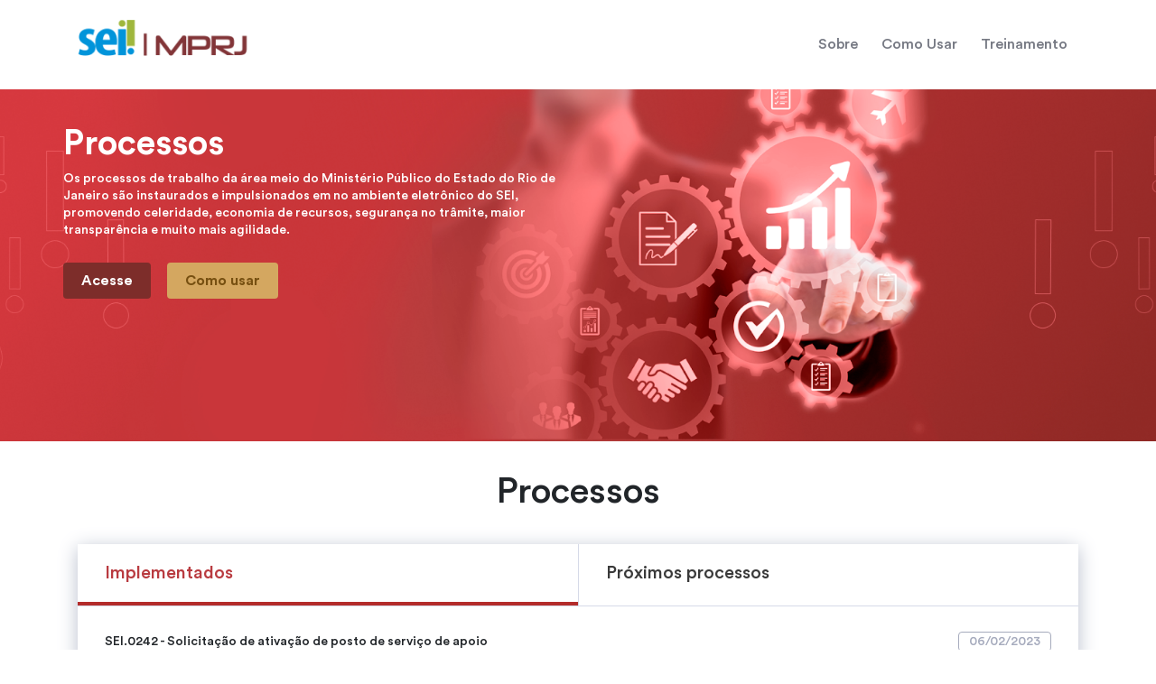

--- FILE ---
content_type: text/html;charset=UTF-8
request_url: https://portalsei.mprj.mp.br/web/sei/processos
body_size: 194903
content:




































	
		
			<!DOCTYPE html>

























































<html class="ltr" dir=" lang.dir" lang="pt-BR">

<head>
	<title>
		Processos - Portal SEI
	</title>
	<meta content="initial-scale=1.0, width=device-width" name="viewport" />





































<meta content="text/html; charset=UTF-8" http-equiv="content-type" />












<script data-senna-track="permanent" src="/combo?browserId=other&minifierType=js&languageId=pt_BR&b=7210&t=1770025654755&/o/frontend-js-jquery-web/jquery/jquery.min.js&/o/frontend-js-jquery-web/jquery/bootstrap.bundle.min.js&/o/frontend-js-jquery-web/jquery/collapsible_search.js&/o/frontend-js-jquery-web/jquery/fm.js&/o/frontend-js-jquery-web/jquery/form.js&/o/frontend-js-jquery-web/jquery/popper.min.js&/o/frontend-js-jquery-web/jquery/side_navigation.js" type="text/javascript"></script>
<link data-senna-track="permanent" href="/o/frontend-theme-font-awesome-web/css/main.css" rel="stylesheet" type="text/css" />


<link href="https://portalsei.mprj.mp.br/o/mprj-portal-sei-theme/images/favicon.ico" rel="icon" />





	

		
			
				<link data-senna-track="temporary" href="https://portalsei.mprj.mp.br/processos" rel="canonical" />
			
		

	





<link class="lfr-css-file" data-senna-track="temporary" href="https://portalsei.mprj.mp.br/o/mprj-portal-sei-theme/css/clay.css?browserId=other&amp;themeId=mprjportalseitheme_WAR_mprjportalseitheme&amp;minifierType=css&amp;languageId=pt_BR&amp;b=7210&amp;t=1749078650000" id="liferayAUICSS" rel="stylesheet" type="text/css" />



<link data-senna-track="temporary" href="/o/frontend-css-web/main.css?browserId=other&amp;themeId=mprjportalseitheme_WAR_mprjportalseitheme&amp;minifierType=css&amp;languageId=pt_BR&amp;b=7210&amp;t=1749078578991" id="liferayPortalCSS" rel="stylesheet" type="text/css" />









	

	





	



	

		<link data-senna-track="temporary" href="/combo?browserId=other&amp;minifierType=&amp;themeId=mprjportalseitheme_WAR_mprjportalseitheme&amp;languageId=pt_BR&amp;b=7210&amp;com_liferay_product_navigation_product_menu_web_portlet_ProductMenuPortlet:%2Fcss%2Fmain.css&amp;com_liferay_segments_experiment_web_internal_portlet_SegmentsExperimentPortlet:%2Fcss%2Fmain.css&amp;t=1749078650000" id="8320a220" rel="stylesheet" type="text/css" />

	







<script data-senna-track="temporary" type="text/javascript">
	// <![CDATA[
		var Liferay = Liferay || {};

		Liferay.Browser = {
			acceptsGzip: function() {
				return true;
			},

			

			getMajorVersion: function() {
				return 131.0;
			},

			getRevision: function() {
				return '537.36';
			},
			getVersion: function() {
				return '131.0';
			},

			

			isAir: function() {
				return false;
			},
			isChrome: function() {
				return true;
			},
			isEdge: function() {
				return false;
			},
			isFirefox: function() {
				return false;
			},
			isGecko: function() {
				return true;
			},
			isIe: function() {
				return false;
			},
			isIphone: function() {
				return false;
			},
			isLinux: function() {
				return false;
			},
			isMac: function() {
				return true;
			},
			isMobile: function() {
				return false;
			},
			isMozilla: function() {
				return false;
			},
			isOpera: function() {
				return false;
			},
			isRtf: function() {
				return true;
			},
			isSafari: function() {
				return true;
			},
			isSun: function() {
				return false;
			},
			isWebKit: function() {
				return true;
			},
			isWindows: function() {
				return false;
			}
		};

		Liferay.Data = Liferay.Data || {};

		Liferay.Data.ICONS_INLINE_SVG = true;

		Liferay.Data.NAV_SELECTOR = '#navigation';

		Liferay.Data.NAV_SELECTOR_MOBILE = '#navigationCollapse';

		Liferay.Data.isCustomizationView = function() {
			return false;
		};

		Liferay.Data.notices = [
			null

			

			
		];

		Liferay.PortletKeys = {
			DOCUMENT_LIBRARY: 'com_liferay_document_library_web_portlet_DLPortlet',
			DYNAMIC_DATA_MAPPING: 'com_liferay_dynamic_data_mapping_web_portlet_DDMPortlet',
			ITEM_SELECTOR: 'com_liferay_item_selector_web_portlet_ItemSelectorPortlet'
		};

		Liferay.PropsValues = {
			JAVASCRIPT_SINGLE_PAGE_APPLICATION_TIMEOUT: 0,
			NTLM_AUTH_ENABLED: false,
			UPLOAD_SERVLET_REQUEST_IMPL_MAX_SIZE: 104857600000
		};

		Liferay.ThemeDisplay = {

			

			
				getLayoutId: function() {
					return '10';
				},

				

				getLayoutRelativeControlPanelURL: function() {
					return '/group/sei/~/control_panel/manage';
				},

				getLayoutRelativeURL: function() {
					return '/processos';
				},
				getLayoutURL: function() {
					return 'https://portalsei.mprj.mp.br/processos';
				},
				getParentLayoutId: function() {
					return '0';
				},
				isControlPanel: function() {
					return false;
				},
				isPrivateLayout: function() {
					return 'false';
				},
				isVirtualLayout: function() {
					return false;
				},
			

			getBCP47LanguageId: function() {
				return 'pt-BR';
			},
			getCanonicalURL: function() {

				

				return 'https\x3a\x2f\x2fportalsei\x2emprj\x2emp\x2ebr\x2fprocessos';
			},
			getCDNBaseURL: function() {
				return 'https://portalsei.mprj.mp.br';
			},
			getCDNDynamicResourcesHost: function() {
				return '';
			},
			getCDNHost: function() {
				return '';
			},
			getCompanyGroupId: function() {
				return '20197';
			},
			getCompanyId: function() {
				return '20157';
			},
			getDefaultLanguageId: function() {
				return 'pt_BR';
			},
			getDoAsUserIdEncoded: function() {
				return '';
			},
			getLanguageId: function() {
				return 'pt_BR';
			},
			getParentGroupId: function() {
				return '3445123';
			},
			getPathContext: function() {
				return '';
			},
			getPathImage: function() {
				return '/image';
			},
			getPathJavaScript: function() {
				return '/o/frontend-js-web';
			},
			getPathMain: function() {
				return '/c';
			},
			getPathThemeImages: function() {
				return 'https://portalsei.mprj.mp.br/o/mprj-portal-sei-theme/images';
			},
			getPathThemeRoot: function() {
				return '/o/mprj-portal-sei-theme';
			},
			getPlid: function() {
				return '2889421';
			},
			getPortalURL: function() {
				return 'https://portalsei.mprj.mp.br';
			},
			getScopeGroupId: function() {
				return '3445123';
			},
			getScopeGroupIdOrLiveGroupId: function() {
				return '3445123';
			},
			getSessionId: function() {
				return '';
			},
			getSiteAdminURL: function() {
				return 'https://portalsei.mprj.mp.br/group/sei/~/control_panel/manage?p_p_lifecycle=0&p_p_state=maximized&p_p_mode=view';
			},
			getSiteGroupId: function() {
				return '3445123';
			},
			getURLControlPanel: function() {
				return '/group/control_panel?refererPlid=2889421';
			},
			getURLHome: function() {
				return 'https\x3a\x2f\x2fportalsei\x2emprj\x2emp\x2ebr\x2fweb\x2fguest';
			},
			getUserEmailAddress: function() {
				return '';
			},
			getUserId: function() {
				return '20161';
			},
			getUserName: function() {
				return '';
			},
			isAddSessionIdToURL: function() {
				return false;
			},
			isImpersonated: function() {
				return false;
			},
			isSignedIn: function() {
				return false;
			},
			isStateExclusive: function() {
				return false;
			},
			isStateMaximized: function() {
				return false;
			},
			isStatePopUp: function() {
				return false;
			}
		};

		var themeDisplay = Liferay.ThemeDisplay;

		Liferay.AUI = {

			

			getAvailableLangPath: function() {
				return 'available_languages.jsp?browserId=other&themeId=mprjportalseitheme_WAR_mprjportalseitheme&colorSchemeId=01&minifierType=js&languageId=pt_BR&b=7210&t=1770025606274';
			},
			getCombine: function() {
				return true;
			},
			getComboPath: function() {
				return '/combo/?browserId=other&minifierType=&languageId=pt_BR&b=7210&t=1749078576780&';
			},
			getDateFormat: function() {
				return '%d/%m/%Y';
			},
			getEditorCKEditorPath: function() {
				return '/o/frontend-editor-ckeditor-web';
			},
			getFilter: function() {
				var filter = 'raw';

				
					
						filter = 'min';
					
					

				return filter;
			},
			getFilterConfig: function() {
				var instance = this;

				var filterConfig = null;

				if (!instance.getCombine()) {
					filterConfig = {
						replaceStr: '.js' + instance.getStaticResourceURLParams(),
						searchExp: '\\.js$'
					};
				}

				return filterConfig;
			},
			getJavaScriptRootPath: function() {
				return '/o/frontend-js-web';
			},
			getLangPath: function() {
				return 'aui_lang.jsp?browserId=other&themeId=mprjportalseitheme_WAR_mprjportalseitheme&colorSchemeId=01&minifierType=js&languageId=pt_BR&b=7210&t=1749078576780';
			},
			getPortletRootPath: function() {
				return '/html/portlet';
			},
			getStaticResourceURLParams: function() {
				return '?browserId=other&minifierType=&languageId=pt_BR&b=7210&t=1749078576780';
			}
		};

		Liferay.authToken = 'bUnycOOg';

		

		Liferay.currentURL = '\x2fweb\x2fsei\x2fprocessos';
		Liferay.currentURLEncoded = '\x252Fweb\x252Fsei\x252Fprocessos';
	// ]]>
</script>

<script src="/o/js_loader_config?t=1770025654753" type="text/javascript"></script>
<script data-senna-track="permanent" src="/combo?browserId=other&minifierType=js&languageId=pt_BR&b=7210&t=1749078576780&/o/frontend-js-web/loader/config.js&/o/frontend-js-web/loader/loader.js&/o/frontend-js-web/aui/aui/aui.js&/o/frontend-js-web/aui/aui-base-html5-shiv/aui-base-html5-shiv.js&/o/frontend-js-web/liferay/browser_selectors.js&/o/frontend-js-web/liferay/modules.js&/o/frontend-js-web/liferay/aui_sandbox.js&/o/frontend-js-web/misc/svg4everybody.js&/o/frontend-js-web/aui/arraylist-add/arraylist-add.js&/o/frontend-js-web/aui/arraylist-filter/arraylist-filter.js&/o/frontend-js-web/aui/arraylist/arraylist.js&/o/frontend-js-web/aui/array-extras/array-extras.js&/o/frontend-js-web/aui/array-invoke/array-invoke.js&/o/frontend-js-web/aui/attribute-base/attribute-base.js&/o/frontend-js-web/aui/attribute-complex/attribute-complex.js&/o/frontend-js-web/aui/attribute-core/attribute-core.js&/o/frontend-js-web/aui/attribute-observable/attribute-observable.js&/o/frontend-js-web/aui/attribute-extras/attribute-extras.js&/o/frontend-js-web/aui/base-base/base-base.js&/o/frontend-js-web/aui/base-pluginhost/base-pluginhost.js&/o/frontend-js-web/aui/classnamemanager/classnamemanager.js&/o/frontend-js-web/aui/datatype-xml-format/datatype-xml-format.js&/o/frontend-js-web/aui/datatype-xml-parse/datatype-xml-parse.js&/o/frontend-js-web/aui/dom-base/dom-base.js&/o/frontend-js-web/aui/dom-core/dom-core.js&/o/frontend-js-web/aui/dom-screen/dom-screen.js&/o/frontend-js-web/aui/dom-style/dom-style.js&/o/frontend-js-web/aui/event-base/event-base.js&/o/frontend-js-web/aui/event-custom-base/event-custom-base.js&/o/frontend-js-web/aui/event-custom-complex/event-custom-complex.js&/o/frontend-js-web/aui/event-delegate/event-delegate.js&/o/frontend-js-web/aui/event-focus/event-focus.js&/o/frontend-js-web/aui/event-hover/event-hover.js&/o/frontend-js-web/aui/event-key/event-key.js&/o/frontend-js-web/aui/event-mouseenter/event-mouseenter.js&/o/frontend-js-web/aui/event-mousewheel/event-mousewheel.js" type="text/javascript"></script>
<script data-senna-track="permanent" src="/combo?browserId=other&minifierType=js&languageId=pt_BR&b=7210&t=1749078576780&/o/frontend-js-web/aui/event-outside/event-outside.js&/o/frontend-js-web/aui/event-resize/event-resize.js&/o/frontend-js-web/aui/event-simulate/event-simulate.js&/o/frontend-js-web/aui/event-synthetic/event-synthetic.js&/o/frontend-js-web/aui/intl/intl.js&/o/frontend-js-web/aui/io-base/io-base.js&/o/frontend-js-web/aui/io-form/io-form.js&/o/frontend-js-web/aui/io-queue/io-queue.js&/o/frontend-js-web/aui/io-upload-iframe/io-upload-iframe.js&/o/frontend-js-web/aui/io-xdr/io-xdr.js&/o/frontend-js-web/aui/json-parse/json-parse.js&/o/frontend-js-web/aui/json-stringify/json-stringify.js&/o/frontend-js-web/aui/node-base/node-base.js&/o/frontend-js-web/aui/node-core/node-core.js&/o/frontend-js-web/aui/node-event-delegate/node-event-delegate.js&/o/frontend-js-web/aui/node-event-simulate/node-event-simulate.js&/o/frontend-js-web/aui/node-focusmanager/node-focusmanager.js&/o/frontend-js-web/aui/node-pluginhost/node-pluginhost.js&/o/frontend-js-web/aui/node-screen/node-screen.js&/o/frontend-js-web/aui/node-style/node-style.js&/o/frontend-js-web/aui/oop/oop.js&/o/frontend-js-web/aui/plugin/plugin.js&/o/frontend-js-web/aui/pluginhost-base/pluginhost-base.js&/o/frontend-js-web/aui/pluginhost-config/pluginhost-config.js&/o/frontend-js-web/aui/querystring-stringify-simple/querystring-stringify-simple.js&/o/frontend-js-web/aui/queue-promote/queue-promote.js&/o/frontend-js-web/aui/selector-css2/selector-css2.js&/o/frontend-js-web/aui/selector-css3/selector-css3.js&/o/frontend-js-web/aui/selector-native/selector-native.js&/o/frontend-js-web/aui/selector/selector.js&/o/frontend-js-web/aui/widget-base/widget-base.js&/o/frontend-js-web/aui/widget-htmlparser/widget-htmlparser.js&/o/frontend-js-web/aui/widget-skin/widget-skin.js&/o/frontend-js-web/aui/widget-uievents/widget-uievents.js&/o/frontend-js-web/aui/yui-throttle/yui-throttle.js&/o/frontend-js-web/aui/aui-base-core/aui-base-core.js" type="text/javascript"></script>
<script data-senna-track="permanent" src="/combo?browserId=other&minifierType=js&languageId=pt_BR&b=7210&t=1749078576780&/o/frontend-js-web/aui/aui-base-lang/aui-base-lang.js&/o/frontend-js-web/aui/aui-classnamemanager/aui-classnamemanager.js&/o/frontend-js-web/aui/aui-component/aui-component.js&/o/frontend-js-web/aui/aui-debounce/aui-debounce.js&/o/frontend-js-web/aui/aui-delayed-task-deprecated/aui-delayed-task-deprecated.js&/o/frontend-js-web/aui/aui-event-base/aui-event-base.js&/o/frontend-js-web/aui/aui-event-input/aui-event-input.js&/o/frontend-js-web/aui/aui-form-validator/aui-form-validator.js&/o/frontend-js-web/aui/aui-node-base/aui-node-base.js&/o/frontend-js-web/aui/aui-node-html5/aui-node-html5.js&/o/frontend-js-web/aui/aui-selector/aui-selector.js&/o/frontend-js-web/aui/aui-timer/aui-timer.js&/o/frontend-js-web/liferay/dependency.js&/o/frontend-js-web/liferay/dom_task_runner.js&/o/frontend-js-web/liferay/events.js&/o/frontend-js-web/liferay/language.js&/o/frontend-js-web/liferay/lazy_load.js&/o/frontend-js-web/liferay/liferay.js&/o/frontend-js-web/liferay/util.js&/o/frontend-js-web/liferay/global.bundle.js&/o/frontend-js-web/liferay/portal.js&/o/frontend-js-web/liferay/portlet.js&/o/frontend-js-web/liferay/workflow.js&/o/frontend-js-web/liferay/form.js&/o/frontend-js-web/liferay/form_placeholders.js&/o/frontend-js-web/liferay/icon.js&/o/frontend-js-web/liferay/menu.js&/o/frontend-js-web/liferay/notice.js&/o/frontend-js-web/liferay/poller.js&/o/frontend-js-web/aui/async-queue/async-queue.js&/o/frontend-js-web/aui/base-build/base-build.js&/o/frontend-js-web/aui/cookie/cookie.js&/o/frontend-js-web/aui/event-touch/event-touch.js&/o/frontend-js-web/aui/overlay/overlay.js&/o/frontend-js-web/aui/querystring-stringify/querystring-stringify.js&/o/frontend-js-web/aui/widget-child/widget-child.js&/o/frontend-js-web/aui/widget-position-align/widget-position-align.js&/o/frontend-js-web/aui/widget-position-constrain/widget-position-constrain.js&/o/frontend-js-web/aui/widget-position/widget-position.js" type="text/javascript"></script>
<script data-senna-track="permanent" src="/combo?browserId=other&minifierType=js&languageId=pt_BR&b=7210&t=1749078576780&/o/frontend-js-web/aui/widget-stack/widget-stack.js&/o/frontend-js-web/aui/widget-stdmod/widget-stdmod.js&/o/frontend-js-web/aui/aui-aria/aui-aria.js&/o/frontend-js-web/aui/aui-io-plugin-deprecated/aui-io-plugin-deprecated.js&/o/frontend-js-web/aui/aui-io-request/aui-io-request.js&/o/frontend-js-web/aui/aui-loading-mask-deprecated/aui-loading-mask-deprecated.js&/o/frontend-js-web/aui/aui-overlay-base-deprecated/aui-overlay-base-deprecated.js&/o/frontend-js-web/aui/aui-overlay-context-deprecated/aui-overlay-context-deprecated.js&/o/frontend-js-web/aui/aui-overlay-manager-deprecated/aui-overlay-manager-deprecated.js&/o/frontend-js-web/aui/aui-overlay-mask-deprecated/aui-overlay-mask-deprecated.js&/o/frontend-js-web/aui/aui-parse-content/aui-parse-content.js&/o/frontend-js-web/liferay/layout_exporter.js&/o/frontend-js-web/liferay/session.js&/o/frontend-js-web/liferay/deprecated.js" type="text/javascript"></script>




	

	<script data-senna-track="temporary" src="/o/js_bundle_config?t=1770025666751" type="text/javascript"></script>


<script data-senna-track="temporary" type="text/javascript">
	// <![CDATA[
		
			
				
		

		

		
	// ]]>
</script>





	
		

			

			
		
		



	
		

			

			
		
	



	
		

			

			
				<!-- Google tag (gtag.js) -->
<script async src="https://www.googletagmanager.com/gtag/js?id=G-K4CQH5FNQ2"></script>
<script>
  window.dataLayer = window.dataLayer || [];
  function gtag(){dataLayer.push(arguments);}
  gtag('js', new Date());

  gtag('config', 'G-K4CQH5FNQ2');
</script>
			
		
	












	

	





	



	













	
	










<link class="lfr-css-file" data-senna-track="temporary" href="https://portalsei.mprj.mp.br/o/mprj-portal-sei-theme/css/main.css?browserId=other&amp;themeId=mprjportalseitheme_WAR_mprjportalseitheme&amp;minifierType=css&amp;languageId=pt_BR&amp;b=7210&amp;t=1749078650000" id="liferayThemeCSS" rel="stylesheet" type="text/css" />








	<style data-senna-track="temporary" type="text/css">

		

			

		

			

		

			

		

			

		

	</style>


<script type="text/javascript">
// <![CDATA[
Liferay.Loader.require('frontend-js-spa-web@3.0.50/liferay/init.es', function(frontendJsSpaWeb3050LiferayInitEs) {
(function(){
var frontendJsSpaWebLiferayInitEs = frontendJsSpaWeb3050LiferayInitEs;
(function() {var $ = AUI.$;var _ = AUI._;

Liferay.SPA = Liferay.SPA || {};
Liferay.SPA.cacheExpirationTime = -1;
Liferay.SPA.clearScreensCache = false;
Liferay.SPA.debugEnabled = false;
Liferay.SPA.excludedPaths = ["/c/document_library","/documents","/image"];
Liferay.SPA.loginRedirect = '';
Liferay.SPA.navigationExceptionSelectors = ':not([target="_blank"]):not([data-senna-off]):not([data-resource-href]):not([data-cke-saved-href]):not([data-cke-saved-href])';
Liferay.SPA.requestTimeout = 0;
Liferay.SPA.userNotification = {
	message: 'Parece que isso está demorando mais do que o esperado.',
	timeout: 30000,
	title: 'Oops'
};

frontendJsSpaWebLiferayInitEs.default.init(
	function(app) {
		app.setPortletsBlacklist({"com_liferay_nested_portlets_web_portlet_NestedPortletsPortlet":true,"com_liferay_site_navigation_directory_web_portlet_SitesDirectoryPortlet":true,"br_mp_mprj_internet_ouvidoria_web_OuvidoriaWebPortlet":true,"mprj_timeline_admin_TimelinePortlet":true,"com_liferay_lcs_client_web_internal_portlet_LCSClientPortlet":true,"com_liferay_login_web_portlet_LoginPortlet":true,"com_liferay_login_web_portlet_FastLoginPortlet":true});
		app.setValidStatusCodes([221,490,494,499,491,492,493,495,220]);
	}
);})();})();
});
// ]]>
</script>































<script data-senna-track="temporary" type="text/javascript">
	if (window.Analytics) {
		window._com_liferay_document_library_analytics_isViewFileEntry = false;
	}
</script>

<script type="text/javascript">
// <![CDATA[
Liferay.on(
	'ddmFieldBlur', function(event) {
		if (window.Analytics) {
			Analytics.send(
				'fieldBlurred',
				'Form',
				{
					fieldName: event.fieldName,
					focusDuration: event.focusDuration,
					formId: event.formId,
					page: event.page
				}
			);
		}
	}
);

Liferay.on(
	'ddmFieldFocus', function(event) {
		if (window.Analytics) {
			Analytics.send(
				'fieldFocused',
				'Form',
				{
					fieldName: event.fieldName,
					formId: event.formId,
					page: event.page
				}
			);
		}
	}
);

Liferay.on(
	'ddmFormPageShow', function(event) {
		if (window.Analytics) {
			Analytics.send(
				'pageViewed',
				'Form',
				{
					formId: event.formId,
					page: event.page,
					title: event.title
				}
			);
		}
	}
);

Liferay.on(
	'ddmFormSubmit', function(event) {
		if (window.Analytics) {
			Analytics.send(
				'formSubmitted',
				'Form',
				{
					formId: event.formId
				}
			);
		}
	}
);

Liferay.on(
	'ddmFormView', function(event) {
		if (window.Analytics) {
			Analytics.send(
				'formViewed',
				'Form',
				{
					formId: event.formId,
					title: event.title
				}
			);
		}
	}
);
// ]]>
</script>

	<link rel="stylesheet" type="text/css" href="https://portalsei.mprj.mp.br/o/mprj-portal-sei-theme/css/../fonts/stylesheet.css">
</head>

<body class=" controls-visible  yui3-skin-sam signed-out public-page site">

















































	<nav aria-label="Links rápidos" class="quick-access-nav" id="mgsd_quickAccessNav">
		<h1 class="hide-accessible">Navegação</h1>

		<ul>
			
				<li><a href="#main-content">Pular para o Conteúdo</a></li>
			

			
		</ul>
	</nav>


















































































	<div class="w-100 p-0" id="wrapper">
		<header id="sei-header" role="banner">
			<div class="container flex-header">
				<div id="heading">
					<div aria-level="1" class="site-title" role="heading">
						<a class="logo custom-logo" href="https://portalsei.mprj.mp.br" title="Ir para  Portal SEI">
						<img alt="Portal SEI" height="40" src="/image/layout_set_logo?img_id=3446471&amp;t=1770086942137" width="190" />
						</a>
					</div>
				</div>
<nav class="sort-pages modify-pages" id="navigation" role="navigation">
	<ul aria-label="Páginas do site" role="menubar">


			<li class="" id="layout_3" role="presentation">
				<a aria-labelledby="layout_3"  href="https://portalsei.mprj.mp.br/sobre"  role="menuitem"><span> Sobre</span></a>

			</li>


			<li class="" id="layout_5" role="presentation">
				<a aria-labelledby="layout_5"  href="https://portalsei.mprj.mp.br/como-usar"  role="menuitem"><span> Como Usar</span></a>

			</li>


			<li class="" id="layout_7" role="presentation">
				<a aria-labelledby="layout_7"  href="https://portalsei.mprj.mp.br/web/sei/como-usar#treinamento"  role="menuitem"><span> Treinamento</span></a>

			</li>
	</ul>
</nav>			</div>
		</header>
		<section id="content">
			<h2 class="hide-accessible" role="heading" aria-level="1">
				Processos - Portal SEI
			</h2>



















































	
	
		























	<div class="layout-content portlet-layout" id="main-content" role="main">

		

				
					
					
						<section>

							

									<div id="fragment-3446247-kugn" > <div class="row background-main-section-processos">
  <div class="sei-container grid-2-columns">
    <div class="sei-comousar banner-principal">
      <div class="aui">
       <h1>Processos</h1>
      </div>

      <div class="mb-40">
        <div>Os processos de trabalho da área meio do Ministério Público do Estado do Rio de Janeiro são instaurados e impulsionados em no ambiente eletrônico do SEI, promovendo celeridade, economia de recursos, segurança no trâmite, maior transparência e muito mais agilidade.</div>
      </div>

      <div>
        <a class="sei-btn btn-acesse" href="https://sei.mprj.mp.br/sip/login.php?sigla_orgao_sistema=MPRJ&amp;sigla_sistema=SEI&amp;infra_url=L3NlaS8=">Acesse</a>
        <a class="sei-btn btn-marrom" href="/web/sei/como-usar">Como usar</a>
      </div>
    </div>
  </div>
</div></div><style>.fragment_2298001 {
}</style>

							

						</section>
					
				

		

				
					

						

						<section class="bg-" style="">
							<div class="container px-3 py-3">
								<div class="row ">

									

										<div class="col-md-12">

											

												<div id="fragment-0-etev" >



















































	

	<div class="portlet-boundary portlet-boundary_com_liferay_journal_content_web_portlet_JournalContentPortlet_  portlet-static portlet-static-end portlet-journal-content " id="p_p_id_com_liferay_journal_content_web_portlet_JournalContentPortlet_INSTANCE_pfcQansy8jRE_">
		<span id="p_com_liferay_journal_content_web_portlet_JournalContentPortlet_INSTANCE_pfcQansy8jRE"></span>




	

	
		
			






































	
		
<section class="portlet" id="portlet_com_liferay_journal_content_web_portlet_JournalContentPortlet_INSTANCE_pfcQansy8jRE">

	<div class="portlet-content">

		<div class="autofit-float autofit-row portlet-header">
			<div class="autofit-col autofit-col-expand">
				<h2 class="portlet-title-text">Processos</h2>
			</div>

			<div class="autofit-col autofit-col-end">
				<div class="autofit-section">




















<div class="visible-interaction">
	
		

		

		

		
	
</div>				</div>
			</div>
		</div>

		
			<div class=" portlet-content-container">
				


	<div class="portlet-body">



	
		
			
				
					



















































	

				

				
					
						


	

		
































	
	
		
			
			
				
					
					
					

						

						<div class="" data-fragments-editor-item-id="20109-3454709" data-fragments-editor-item-type="fragments-editor-mapped-item">
							


















	
	
		<div class="journal-content-article " data-analytics-asset-id="3454707" data-analytics-asset-title="Listagem Geral de Processos" data-analytics-asset-type="web-content">
			

			<style>
.portlet-title-text{
    display: none
}
</style>

<div class="row pb-70">
    <div class="sei-container">
        <h1 class="text-center">Processos</h1>

        <div class="sei-card">
            <div class="sei-tab">
                <h3 class="active"><a href="#tab1">Implementados</a></h3>

                <h3 style="border-left: 1px solid #D6DAE8"><a href="#tab2">Próximos processos</a></h3>
            </div>

            <div class="tabscontent">
                <ul class="sei-processos active" id="tab1">
                                                <li>
                                <div class="sei-processos-texto">SEI.0242 - Solicitação de ativação de posto de serviço de apoio<br>
                                
                                    <span>SGMP | PORTARIA SGMP Nº 048</span><br>
                                    <span style="color: #9cab44"></span>
                                </div>


                                <div>
                                    <span>

                                            06/02/2023
                                    </span>
                                </div>
                            </li>
                            <li>
                                <div class="sei-processos-texto">SEI.0241 - Solicitação de ativação de posto de serviço de limpeza<br>
                                
                                    <span>SGMP | PORTARIA SGMP Nº 048</span><br>
                                    <span style="color: #9cab44"></span>
                                </div>


                                <div>
                                    <span>

                                            06/02/2023
                                    </span>
                                </div>
                            </li>
                            <li>
                                <div class="sei-processos-texto">SEI.0240 - Solicitação de autorização para acesso permanente ao estacionamento<br>
                                
                                    <span>SGMP | PORTARIA SGMP Nº 048</span><br>
                                    <span style="color: #9cab44"></span>
                                </div>


                                <div>
                                    <span>

                                            06/02/2023
                                    </span>
                                </div>
                            </li>
                            <li>
                                <div class="sei-processos-texto">SEI.0239 - Solicitação de disponibilização de veículo para uso dedicado<br>
                                
                                    <span>SGMP | PORTARIA SGMP Nº 048</span><br>
                                    <span style="color: #9cab44"></span>
                                </div>


                                <div>
                                    <span>

                                            06/02/2023
                                    </span>
                                </div>
                            </li>
                            <li>
                                <div class="sei-processos-texto">SEI.0238 - Solicitação de ativação de posto de serviço de motorista<br>
                                
                                    <span>SGMP | PORTARIA SGMP Nº 048</span><br>
                                    <span style="color: #9cab44"></span>
                                </div>


                                <div>
                                    <span>

                                            06/02/2023
                                    </span>
                                </div>
                            </li>
                            <li>
                                <div class="sei-processos-texto">SEI.0237 - Procedimento de inscrição em projeto de apoio operacional<br>
                                
                                    <span>SGMP | PORTARIA SGMP Nº 048</span><br>
                                    <span style="color: #9cab44"></span>
                                </div>


                                <div>
                                    <span>

                                            06/02/2023
                                    </span>
                                </div>
                            </li>
                            <li>
                                <div class="sei-processos-texto">SEI.0236 - Desligamento de estagiário e aluno-residente<br>
                                
                                    <span>SGMP | PORTARIA SGMP Nº 536</span><br>
                                    <span style="color: #9cab44"></span>
                                </div>


                                <div>
                                    <span>

                                            13/09/2022
                                    </span>
                                </div>
                            </li>
                            <li>
                                <div class="sei-processos-texto">SEI.0235 - Convite<br>
                                
                                    <span>SGMP | PORTARIA SGMP Nº 519</span><br>
                                    <span style="color: #9cab44"></span>
                                </div>


                                <div>
                                    <span>

                                            12/09/2022
                                    </span>
                                </div>
                            </li>
                            <li>
                                <div class="sei-processos-texto">SEI.0234 - Comunicação de pauta de julgamento<br>
                                
                                    <span>SGMP | PORTARIA SGMP Nº 519</span><br>
                                    <span style="color: #9cab44"></span>
                                </div>


                                <div>
                                    <span>

                                            12/09/2022
                                    </span>
                                </div>
                            </li>
                            <li>
                                <div class="sei-processos-texto">SEI.0233 - Comunicação de declaração de impedimento ou suspeição<br>
                                
                                    <span>SGMP | PORTARIA SGMP Nº 519</span><br>
                                    <span style="color: #9cab44"></span>
                                </div>


                                <div>
                                    <span>

                                            12/09/2022
                                    </span>
                                </div>
                            </li>
                            <li>
                                <div class="sei-processos-texto">SEI.0232 - Solicitação de condição especial de trabalho (Resolução GPGJ nº 2.475/22)<br>
                                
                                    <span>SGMP | PORTARIA SGMP Nº 409</span><br>
                                    <span style="color: #9cab44"></span>
                                </div>


                                <div>
                                    <span>

                                            15/07/2022
                                    </span>
                                </div>
                            </li>
                            <li>
                                <div class="sei-processos-texto">SEI.0231- Interposição de recurso de candidato à residência jurídica do MPRJ<br>
                                
                                    <span>SGMP | PORTARIA SGMP Nº 363</span><br>
                                    <span style="color: #9cab44"></span>
                                </div>


                                <div>
                                    <span>

                                            20/06/2022
                                    </span>
                                </div>
                            </li>
                            <li>
                                <div class="sei-processos-texto">SEI.0230 - Inclusão ou exclusão de estagiário ou residente jurídico em regime de teletrabalho<br>
                                
                                    <span>SGMP | Portaria SGMP nº 167</span><br>
                                    <span style="color: #9cab44"></span>
                                </div>


                                <div>
                                    <span>

                                            25/03/2022
                                    </span>
                                </div>
                            </li>
                            <li>
                                <div class="sei-processos-texto">SEI.0229 - Inscrição no programa de teletrabalho do MPRJ<br>
                                
                                    <span>SGMP | Portaria SGMP nº 114</span><br>
                                    <span style="color: #9cab44"></span>
                                </div>


                                <div>
                                    <span>

                                            08/03/2022
                                    </span>
                                </div>
                            </li>
                            <li>
                                <div class="sei-processos-texto">SEI.0228 - Solicitação de atuação em práticas consensuais<br>
                                
                                    <span>SGMP | PORTARIA SGMP Nº 608</span><br>
                                    <span style="color: #9cab44"></span>
                                </div>


                                <div>
                                    <span>

                                            13/10/2021
                                    </span>
                                </div>
                            </li>
                            <li>
                                <div class="sei-processos-texto">SEI.0227 - Solicitação à COESUB de acesso à documentação civil<br>
                                
                                    <span>SGMP | PORTARIA SGMP Nº 608</span><br>
                                    <span style="color: #9cab44"></span>
                                </div>


                                <div>
                                    <span>

                                            13/10/2021
                                    </span>
                                </div>
                            </li>
                            <li>
                                <div class="sei-processos-texto">SEI.0226 - Devolução de materiais de consumo<br>
                                
                                    <span>SGMP | PORTARIA SGMP Nº 608</span><br>
                                    <span style="color: #9cab44"></span>
                                </div>


                                <div>
                                    <span>

                                            13/10/2021
                                    </span>
                                </div>
                            </li>
                            <li>
                                <div class="sei-processos-texto">SEI.0225 - Notícia de Fato Disciplinar<br>
                                
                                    <span>SGMP | PORTARIA SGMP Nº 608</span><br>
                                    <span style="color: #9cab44"></span>
                                </div>


                                <div>
                                    <span>

                                            13/10/2021
                                    </span>
                                </div>
                            </li>
                            <li>
                                <div class="sei-processos-texto">SEI.0224 - Solicitação para cadastro de bens permanentes de terceiros<br>
                                
                                    <span>SGMP | PORTARIA SGMP Nº 327</span><br>
                                    <span style="color: #9cab44"></span>
                                </div>


                                <div>
                                    <span>

                                            12/06/2021
                                    </span>
                                </div>
                            </li>
                            <li>
                                <div class="sei-processos-texto">SEI.0223 - Solicitação de exame de DNA<br>
                                
                                    <span>SGMP | PORTARIA SGMP Nº 327</span><br>
                                    <span style="color: #9cab44"></span>
                                </div>


                                <div>
                                    <span>

                                            12/06/2021
                                    </span>
                                </div>
                            </li>
                            <li>
                                <div class="sei-processos-texto">SEI.0222 - Avaliação e destinação documental<br>
                                
                                    <span>SGMP | PORTARIA SGMP Nº 327</span><br>
                                    <span style="color: #9cab44"></span>
                                </div>


                                <div>
                                    <span>

                                            12/06/2021
                                    </span>
                                </div>
                            </li>
                            <li>
                                <div class="sei-processos-texto">SEI.0221 - Formalização de ato de designação eleitoral<br>
                                
                                    <span>SGMP | PORTARIA SGMP Nº 233</span><br>
                                    <span style="color: #9cab44"></span>
                                </div>


                                <div>
                                    <span>

                                            27/04/2021
                                    </span>
                                </div>
                            </li>
                            <li>
                                <div class="sei-processos-texto">SEI.0220 - Solicitação de encaminhamento de ofício à autoridade pelo PGJ<br>
                                
                                    <span>SGMP | PORTARIA SGMP Nº 225</span><br>
                                    <span style="color: #9cab44"></span>
                                </div>


                                <div>
                                    <span>

                                            23/04/2021
                                    </span>
                                </div>
                            </li>
                            <li>
                                <div class="sei-processos-texto">SEI.0219 - Solicitação de assessoramento técnico na matéria infância e juventude<br>
                                
                                    <span>SGMP | PORTARIA SGMP Nº 141</span><br>
                                    <span style="color: #9cab44"></span>
                                </div>


                                <div>
                                    <span>

                                            04/03/2021
                                    </span>
                                </div>
                            </li>
                            <li>
                                <div class="sei-processos-texto">SEI.0218 - Sol. de membro para comprovação/renovação extemporânea do auxílio educação para dependente<br>
                                
                                    <span>SGMP | PORTARIA SGMP Nº 141</span><br>
                                    <span style="color: #9cab44"></span>
                                </div>


                                <div>
                                    <span>

                                            04/03/2021
                                    </span>
                                </div>
                            </li>
                            <li>
                                <div class="sei-processos-texto">SEI.0217 - Sol. de membro para comprovação extemporânea do auxílio educação em benefício próprio<br>
                                
                                    <span>SGMP | PORTARIA SGMP Nº 141</span><br>
                                    <span style="color: #9cab44"></span>
                                </div>


                                <div>
                                    <span>

                                            04/03/2021
                                    </span>
                                </div>
                            </li>
                            <li>
                                <div class="sei-processos-texto">SEI.0216 - Sol.de servidor para indenização de férias e licença-prêmio em decorrência de aposentadoria<br>
                                
                                    <span>SGMP | PORTARIA SGMP nº 017</span><br>
                                    <span style="color: #9cab44"></span>
                                </div>


                                <div>
                                    <span>

                                            12/01/2021
                                    </span>
                                </div>
                            </li>
                            <li>
                                <div class="sei-processos-texto">SEI.0215 - Sol. de membro para indenização de férias/licença especial em decorrência de aposen ou exon<br>
                                
                                    <span>SGMP | PORTARIA SGMP nº 017</span><br>
                                    <span style="color: #9cab44"></span>
                                </div>


                                <div>
                                    <span>

                                            12/01/2021
                                    </span>
                                </div>
                            </li>
                            <li>
                                <div class="sei-processos-texto">SEI.0214 - Sol.de servidor para aposentadoria voluntária<br>
                                
                                    <span>SGMP | PORTARIA SGMP nº 017</span><br>
                                    <span style="color: #9cab44"></span>
                                </div>


                                <div>
                                    <span>

                                            12/01/2021
                                    </span>
                                </div>
                            </li>
                            <li>
                                <div class="sei-processos-texto">SEI.0213 - Sol. de membro para aposentadoria voluntária<br>
                                
                                    <span>SGMP | PORTARIA SGMP nº 017</span><br>
                                    <span style="color: #9cab44"></span>
                                </div>


                                <div>
                                    <span>

                                            12/01/2021
                                    </span>
                                </div>
                            </li>
                            <li>
                                <div class="sei-processos-texto">SEI.0212 - Requerimento Certidão de Pessoa Jurídica<br>
                                
                                    <span>SGMP | PORTARIA SGMP nº 166</span><br>
                                    <span style="color: #9cab44"></span>
                                </div>


                                <div>
                                    <span>

                                            22/03/2021
                                    </span>
                                </div>
                            </li>
                            <li>
                                <div class="sei-processos-texto">SEI.0211 - Requerimento Certidão de Pessoa Física<br>
                                
                                    <span>SGMP | PORTARIA SGMP nº 166</span><br>
                                    <span style="color: #9cab44"></span>
                                </div>


                                <div>
                                    <span>

                                            22/03/2021
                                    </span>
                                </div>
                            </li>
                            <li>
                                <div class="sei-processos-texto">SEI.0210 - Sol. de servidor para auxílio-doença<br>
                                
                                    <span>SGMP | PORTARIA SGMP Nº 629</span><br>
                                    <span style="color: #9cab44"></span>
                                </div>


                                <div>
                                    <span>

                                            17/11/2020
                                    </span>
                                </div>
                            </li>
                            <li>
                                <div class="sei-processos-texto">SEI.0209 - Sol. de servidor para averbação de tempo de serviço/contribuição<br>
                                
                                    <span>SGMP | PORTARIA SGMP Nº 629</span><br>
                                    <span style="color: #9cab44"></span>
                                </div>


                                <div>
                                    <span>

                                            17/11/2020
                                    </span>
                                </div>
                            </li>
                            <li>
                                <div class="sei-processos-texto">SEI.0208 - Sol. de membro para averbação de tempo de serviço/contribuição<br>
                                
                                    <span>SGMP | PORTARIA SGMP Nº 629</span><br>
                                    <span style="color: #9cab44"></span>
                                </div>


                                <div>
                                    <span>

                                            17/11/2020
                                    </span>
                                </div>
                            </li>
                            <li>
                                <div class="sei-processos-texto">SEI.0207 - Comprovação de membro/servidor de diárias pagas antecipadamente<br>
                                
                                    <span>SGMP | PORTARIA SGMP Nº 629</span><br>
                                    <span style="color: #9cab44"></span>
                                </div>


                                <div>
                                    <span>

                                            17/11/2020
                                    </span>
                                </div>
                            </li>
                            <li>
                                <div class="sei-processos-texto">SEI.0206 - Sol. de servidor para diárias administrativas<br>
                                
                                    <span>SGMP | PORTARIA SGMP Nº 629</span><br>
                                    <span style="color: #9cab44"></span>
                                </div>


                                <div>
                                    <span>

                                            17/11/2020
                                    </span>
                                </div>
                            </li>
                            <li>
                                <div class="sei-processos-texto">SEI.0205 - Sol. de membro para diárias administrativas<br>
                                
                                    <span>SGMP | PORTARIA SGMP Nº 629</span><br>
                                    <span style="color: #9cab44"></span>
                                </div>


                                <div>
                                    <span>

                                            17/11/2020
                                    </span>
                                </div>
                            </li>
                            <li>
                                <div class="sei-processos-texto">SEI.0204 - Sol. de Procuradores de Justiça para fruição de licença especial em órgão de execução<br>
                                
                                    <span>SGMP | PORTARIA SGMP Nº 629</span><br>
                                    <span style="color: #9cab44"></span>
                                </div>


                                <div>
                                    <span>

                                            17/11/2020
                                    </span>
                                </div>
                            </li>
                            <li>
                                <div class="sei-processos-texto">SEI.0203 - Sol. de Procuradores de Justiça para fruição de férias em órgão de execução<br>
                                
                                    <span>SGMP | PORTARIA SGMP Nº 629</span><br>
                                    <span style="color: #9cab44"></span>
                                </div>


                                <div>
                                    <span>

                                            17/11/2020
                                    </span>
                                </div>
                            </li>
                            <li>
                                <div class="sei-processos-texto">SEI.0202 - Impugnação à lista de antiguidade de membros<br>
                                
                                    <span>SGMP | PORTARIA SGMP Nº 500</span><br>
                                    <span style="color: #9cab44"></span>
                                </div>


                                <div>
                                    <span>

                                            30/09/2020
                                    </span>
                                </div>
                            </li>
                            <li>
                                <div class="sei-processos-texto">SEI.0201 - Solicitação de certidão ao Conselho Superior<br>
                                
                                    <span>SGMP | PORTARIA SGMP Nº 500</span><br>
                                    <span style="color: #9cab44"></span>
                                </div>


                                <div>
                                    <span>

                                            30/09/2020
                                    </span>
                                </div>
                            </li>
                            <li>
                                <div class="sei-processos-texto">SEI.0200 - Apresentação da lista de antiguidade de membros<br>
                                
                                    <span>SGMP | PORTARIA SGMP Nº 500</span><br>
                                    <span style="color: #9cab44"></span>
                                </div>


                                <div>
                                    <span>

                                            30/09/2020
                                    </span>
                                </div>
                            </li>
                            <li>
                                <div class="sei-processos-texto">SEI.0199 - Solicitação de afastamento de membro para frequentar curso<br>
                                
                                    <span>SGMP | PORTARIA SGMP Nº 500</span><br>
                                    <span style="color: #9cab44"></span>
                                </div>


                                <div>
                                    <span>

                                            30/09/2020
                                    </span>
                                </div>
                            </li>
                            <li>
                                <div class="sei-processos-texto">SEI.0198 - Comunicação de cumprimento de diligência do Conselho Superior<br>
                                
                                    <span>SGMP | PORTARIA SGMP Nº 500</span><br>
                                    <span style="color: #9cab44"></span>
                                </div>


                                <div>
                                    <span>

                                            30/09/2020
                                    </span>
                                </div>
                            </li>
                            <li>
                                <div class="sei-processos-texto">SEI.0197 - Comunicação de celebração de termo de ajustamento de conduta<br>
                                
                                    <span>SGMP | PORTARIA SGMP Nº 500</span><br>
                                    <span style="color: #9cab44"></span>
                                </div>


                                <div>
                                    <span>

                                            30/09/2020
                                    </span>
                                </div>
                            </li>
                            <li>
                                <div class="sei-processos-texto">SEI.0196 - Apresentação de relatório anual de execução de termo de ajustamento de conduta<br>
                                
                                    <span>SGMP | PORTARIA SGMP Nº 500</span><br>
                                    <span style="color: #9cab44"></span>
                                </div>


                                <div>
                                    <span>

                                            30/09/2020
                                    </span>
                                </div>
                            </li>
                            <li>
                                <div class="sei-processos-texto">SEI.0195 - Apreciação de recurso em face de arquivamento de procedimento administrativo<br>
                                
                                    <span>SGMP | PORTARIA SGMP Nº 500</span><br>
                                    <span style="color: #9cab44"></span>
                                </div>


                                <div>
                                    <span>

                                            30/09/2020
                                    </span>
                                </div>
                            </li>
                            <li>
                                <div class="sei-processos-texto">SEI.0194 - Ciência da promoção de arquivamento de procedimento administrativo<br>
                                
                                    <span>SGMP | PORTARIA SGMP Nº 500</span><br>
                                    <span style="color: #9cab44"></span>
                                </div>


                                <div>
                                    <span>

                                            30/09/2020
                                    </span>
                                </div>
                            </li>
                            <li>
                                <div class="sei-processos-texto">SEI.0193 - Ciência de prorrogação do prazo de tramitação de inquérito civil<br>
                                
                                    <span>SGMP | PORTARIA SGMP Nº 500</span><br>
                                    <span style="color: #9cab44"></span>
                                </div>


                                <div>
                                    <span>

                                            30/09/2020
                                    </span>
                                </div>
                            </li>
                            <li>
                                <div class="sei-processos-texto">SEI.0192 - Solicitação de autorização de desarquivamento ao Conselho Superior<br>
                                
                                    <span>SGMP | PORTARIA SGMP Nº 500</span><br>
                                    <span style="color: #9cab44"></span>
                                </div>


                                <div>
                                    <span>

                                            30/09/2020
                                    </span>
                                </div>
                            </li>
                            <li>
                                <div class="sei-processos-texto">SEI.0191 - Apreciação de recurso em face de arquivamento de procedimento preparatório<br>
                                
                                    <span>SGMP | PORTARIA SGMP Nº 500</span><br>
                                    <span style="color: #9cab44"></span>
                                </div>


                                <div>
                                    <span>

                                            30/09/2020
                                    </span>
                                </div>
                            </li>
                            <li>
                                <div class="sei-processos-texto">SEI.0190 - Apreciação de recurso em face de arquivamento de inquérito civil<br>
                                
                                    <span>SGMP | PORTARIA SGMP Nº 500</span><br>
                                    <span style="color: #9cab44"></span>
                                </div>


                                <div>
                                    <span>

                                            30/09/2020
                                    </span>
                                </div>
                            </li>
                            <li>
                                <div class="sei-processos-texto">SEI.0189 - Deliberação de arquivamento de procedimento preparatório<br>
                                
                                    <span>SGMP | PORTARIA SGMP Nº 500</span><br>
                                    <span style="color: #9cab44"></span>
                                </div>


                                <div>
                                    <span>

                                            30/09/2020
                                    </span>
                                </div>
                            </li>
                            <li>
                                <div class="sei-processos-texto">SEI.0188 - Deliberação de arquivamento de inquérito civil<br>
                                
                                    <span>SGMP | PORTARIA SGMP Nº 500</span><br>
                                    <span style="color: #9cab44"></span>
                                </div>


                                <div>
                                    <span>

                                            30/09/2020
                                    </span>
                                </div>
                            </li>
                            <li>
                                <div class="sei-processos-texto">SEI.0187 - Apreciação de recurso em face de indeferimento de plano de representação<br>
                                
                                    <span>SGMP | PORTARIA SGMP Nº 500</span><br>
                                    <span style="color: #9cab44"></span>
                                </div>


                                <div>
                                    <span>

                                            30/09/2020
                                    </span>
                                </div>
                            </li>
                            <li>
                                <div class="sei-processos-texto">SEI.0186 - Apreciação de recurso em face de indeferimento de notícia de fato<br>
                                
                                    <span>SGMP | PORTARIA SGMP Nº 500</span><br>
                                    <span style="color: #9cab44"></span>
                                </div>


                                <div>
                                    <span>

                                            30/09/2020
                                    </span>
                                </div>
                            </li>
                            <li>
                                <div class="sei-processos-texto">SEI.0185 - Sol. de servidor para fruição de licença-prêmio<br>
                                
                                    <span>SGMP | PORTARIA SGMP Nº 428</span><br>
                                    <span style="color: #9cab44">Alteração de nomeclatura - Portaria SGMP  n° 176, de 27 de abril de 2023</span>
                                </div>


                                <div>
                                    <span>

                                            08/09/2020
                                    </span>
                                </div>
                            </li>
                            <li>
                                <div class="sei-processos-texto">SEI.0184 - Sol. de serv para fruição de licença sem vencimentos para trato de interesses particulares<br>
                                
                                    <span>SGMP | PORTARIA SGMP Nº 428</span><br>
                                    <span style="color: #9cab44"></span>
                                </div>


                                <div>
                                    <span>

                                            08/09/2020
                                    </span>
                                </div>
                            </li>
                            <li>
                                <div class="sei-processos-texto">SEI.0183 - Sol. de servidor para fruição de licença sem vencimentos para acompanhar cônjuge<br>
                                
                                    <span>SGMP | PORTARIA SGMP Nº 428</span><br>
                                    <span style="color: #9cab44"></span>
                                </div>


                                <div>
                                    <span>

                                            08/09/2020
                                    </span>
                                </div>
                            </li>
                            <li>
                                <div class="sei-processos-texto">SEI.0182 - Sol. de servidor para fruição de licença por luto<br>
                                
                                    <span>SGMP | PORTARIA SGMP Nº 428</span><br>
                                    <span style="color: #9cab44"></span>
                                </div>


                                <div>
                                    <span>

                                            08/09/2020
                                    </span>
                                </div>
                            </li>
                            <li>
                                <div class="sei-processos-texto">SEI.0181 - Sol. de membro para fruição de licença por luto<br>
                                
                                    <span>SGMP | PORTARIA SGMP Nº 428</span><br>
                                    <span style="color: #9cab44"></span>
                                </div>


                                <div>
                                    <span>

                                            08/09/2020
                                    </span>
                                </div>
                            </li>
                            <li>
                                <div class="sei-processos-texto">SEI.0180 - Sol. de servidor para fruição de licença para casamento<br>
                                
                                    <span>SGMP | PORTARIA SGMP Nº 428</span><br>
                                    <span style="color: #9cab44"></span>
                                </div>


                                <div>
                                    <span>

                                            08/09/2020
                                    </span>
                                </div>
                            </li>
                            <li>
                                <div class="sei-processos-texto">SEI.0179 - Sol. de membro para fruição de licença para casamento<br>
                                
                                    <span>SGMP | PORTARIA SGMP Nº 428</span><br>
                                    <span style="color: #9cab44"></span>
                                </div>


                                <div>
                                    <span>

                                            08/09/2020
                                    </span>
                                </div>
                            </li>
                            <li>
                                <div class="sei-processos-texto">SEI.0178 - Sol. de servidor para fruição de licença-paternidade<br>
                                
                                    <span>SGMP | PORTARIA SGMP Nº 428</span><br>
                                    <span style="color: #9cab44"></span>
                                </div>


                                <div>
                                    <span>

                                            08/09/2020
                                    </span>
                                </div>
                            </li>
                            <li>
                                <div class="sei-processos-texto">SEI.0177 - Sol. de membro para fruição de licença-paternidade<br>
                                
                                    <span>SGMP | PORTARIA SGMP Nº 428</span><br>
                                    <span style="color: #9cab44"></span>
                                </div>


                                <div>
                                    <span>

                                            08/09/2020
                                    </span>
                                </div>
                            </li>
                            <li>
                                <div class="sei-processos-texto">SEI.0176 - Sol. de membro para indenização de transporte<br>
                                
                                    <span>SGMP | PORTARIA SGMP Nº 428</span><br>
                                    <span style="color: #9cab44"></span>
                                </div>


                                <div>
                                    <span>

                                            08/09/2020
                                    </span>
                                </div>
                            </li>
                            <li>
                                <div class="sei-processos-texto">SEI.0175 - Sol. de membro para inclusão ou exclusão de titular e/ou dependente do sistema MPRJ-Med<br>
                                
                                    <span>SGMP | PORTARIA SGMP Nº 428</span><br>
                                    <span style="color: #9cab44"></span>
                                </div>


                                <div>
                                    <span>

                                            08/09/2020
                                    </span>
                                </div>
                            </li>
                            <li>
                                <div class="sei-processos-texto">SEI.0174 - Sol. de servidor para inclusão ou exclusão de dependentes<br>
                                
                                    <span>SGMP | PORTARIA SGMP Nº 428</span><br>
                                    <span style="color: #9cab44"></span>
                                </div>


                                <div>
                                    <span>

                                            08/09/2020
                                    </span>
                                </div>
                            </li>
                            <li>
                                <div class="sei-processos-texto">SEI.0173 - Sol. de membro para inclusão ou exclusão de dependentes<br>
                                
                                    <span>SGMP | PORTARIA SGMP Nº 428</span><br>
                                    <span style="color: #9cab44"></span>
                                </div>


                                <div>
                                    <span>

                                            08/09/2020
                                    </span>
                                </div>
                            </li>
                            <li>
                                <div class="sei-processos-texto">SEI.0172 - Exoneração, a pedido, de servidor ocupante de cargo efetivo<br>
                                
                                    <span>SGMP | PORTARIA SGMP Nº 428</span><br>
                                    <span style="color: #9cab44"></span>
                                </div>


                                <div>
                                    <span>

                                            08/09/2020
                                    </span>
                                </div>
                            </li>
                            <li>
                                <div class="sei-processos-texto">SEI.0171 - Sol. de membro para concessão de auxílio-educação por despesa em benefício próprio<br>
                                
                                    <span>SGMP | PORTARIA SGMP Nº 428</span><br>
                                    <span style="color: #9cab44"></span>
                                </div>


                                <div>
                                    <span>

                                            08/09/2020
                                    </span>
                                </div>
                            </li>
                            <li>
                                <div class="sei-processos-texto">SEI.0170 - Sol. de membro para concessão de auxílio-educação para dependentes<br>
                                
                                    <span>SGMP | PORTARIA SGMP Nº 428</span><br>
                                    <span style="color: #9cab44"></span>
                                </div>


                                <div>
                                    <span>

                                            08/09/2020
                                    </span>
                                </div>
                            </li>
                            <li>
                                <div class="sei-processos-texto">SEI.0169 - Sol. de membro para alteração ou cancelamento do auxílio-educação<br>
                                
                                    <span>SGMP | PORTARIA SGMP Nº 428</span><br>
                                    <span style="color: #9cab44"></span>
                                </div>


                                <div>
                                    <span>

                                            08/09/2020
                                    </span>
                                </div>
                            </li>
                            <li>
                                <div class="sei-processos-texto">SEI.0168 - Sol. de membro para alteração ou cancelamento do auxílio-educação<br>
                                
                                    <span>SGMP | PORTARIA SGMP Nº 428</span><br>
                                    <span style="color: #9cab44"></span>
                                </div>


                                <div>
                                    <span>

                                            08/09/2020
                                    </span>
                                </div>
                            </li>
                            <li>
                                <div class="sei-processos-texto">SEI.0167 - Sol. de servidor de afastamento para prova ou exame em concurso público<br>
                                
                                    <span>SGMP | PORTARIA SGMP Nº 428</span><br>
                                    <span style="color: #9cab44"></span>
                                </div>


                                <div>
                                    <span>

                                            08/09/2020
                                    </span>
                                </div>
                            </li>
                            <li>
                                <div class="sei-processos-texto">SEI.0166 - Sol. de servidor de afastamento para participar de curso de formação em etapa de concurso<br>
                                
                                    <span>SGMP | PORTARIA SGMP Nº 428</span><br>
                                    <span style="color: #9cab44"></span>
                                </div>


                                <div>
                                    <span>

                                            08/09/2020
                                    </span>
                                </div>
                            </li>
                            <li>
                                <div class="sei-processos-texto">SEI.0165 - Disponibilização de servidor<br>
                                
                                    <span>SGMP | PORTARIA SGMP Nº 280</span><br>
                                    <span style="color: #9cab44"></span>
                                </div>


                                <div>
                                    <span>

                                            30/07/2020
                                    </span>
                                </div>
                            </li>
                            <li>
                                <div class="sei-processos-texto">SEI.0164 - Nomeação de assessor técnico (áreas psicologia, pedagogia ou serviço social)<br>
                                
                                    <span>SGMP | PORTARIA SGMP Nº 280</span><br>
                                    <span style="color: #9cab44"></span>
                                </div>


                                <div>
                                    <span>

                                            30/07/2020
                                    </span>
                                </div>
                            </li>
                            <li>
                                <div class="sei-processos-texto">SEI.0163 - Solicitação de lotação de servidor<br>
                                
                                    <span>SGMP | PORTARIA SGMP Nº 280</span><br>
                                    <span style="color: #9cab44"></span>
                                </div>


                                <div>
                                    <span>

                                            30/07/2020
                                    </span>
                                </div>
                            </li>
                            <li>
                                <div class="sei-processos-texto">SEI.0162 - Comunicação de falecimento<br>
                                
                                    <span>SGMP | PORTARIA SGMP Nº 280</span><br>
                                    <span style="color: #9cab44"></span>
                                </div>


                                <div>
                                    <span>

                                            30/07/2020
                                    </span>
                                </div>
                            </li>
                            <li>
                                <div class="sei-processos-texto">SEI.0161 - Desconto em folha por descumprimento de carga horária<br>
                                
                                    <span>SGMP | PORTARIA SGMP Nº 280</span><br>
                                    <span style="color: #9cab44"></span>
                                </div>


                                <div>
                                    <span>

                                            30/07/2020
                                    </span>
                                </div>
                            </li>
                            <li>
                                <div class="sei-processos-texto">SEI.0160 - Registro sumário de falta<br>
                                
                                    <span>SGMP | PORTARIA SGMP Nº 280</span><br>
                                    <span style="color: #9cab44"></span>
                                </div>


                                <div>
                                    <span>

                                            30/07/2020
                                    </span>
                                </div>
                            </li>
                            <li>
                                <div class="sei-processos-texto">SEI.0159 - Registro de férias ou licença especial de membros do MPRJ ocupantes de função<br>
                                
                                    <span>SGMP | PORTARIA SGMP Nº 241</span><br>
                                    <span style="color: #9cab44"></span>
                                </div>


                                <div>
                                    <span>

                                            09/07/2020
                                    </span>
                                </div>
                            </li>
                            <li>
                                <div class="sei-processos-texto">SEI.0158 - Solicitação de autorização para residir fora da localidade ou comarca<br>
                                
                                    <span>SGMP | PORTARIA SGMP Nº 241</span><br>
                                    <span style="color: #9cab44"></span>
                                </div>


                                <div>
                                    <span>

                                            09/07/2020
                                    </span>
                                </div>
                            </li>
                            <li>
                                <div class="sei-processos-texto">SEI.0157 - Comunicação da instauração de procedimento investigatório criminal<br>
                                
                                    <span>SGMP | PORTARIA SGMP Nº 241</span><br>
                                    <span style="color: #9cab44"></span>
                                </div>


                                <div>
                                    <span>

                                            09/07/2020
                                    </span>
                                </div>
                            </li>
                            <li>
                                <div class="sei-processos-texto">SEI.0156 - Afastamento de membro para comparecimento a congressos, seminários ou encontros de trabalho<br>
                                
                                    <span>SGMP | PORTARIA SGMP Nº 241</span><br>
                                    <span style="color: #9cab44"></span>
                                </div>


                                <div>
                                    <span>

                                            09/07/2020
                                    </span>
                                </div>
                            </li>
                            <li>
                                <div class="sei-processos-texto">SEI.0155 - Celebração de convênios, ajustes congêneres e parcerias com organizações da sociedade civil<br>
                                
                                    <span>SGMP | PORTARIA SGMP Nº 241</span><br>
                                    <span style="color: #9cab44"></span>
                                </div>


                                <div>
                                    <span>

                                            09/07/2020
                                    </span>
                                </div>
                            </li>
                            <li>
                                <div class="sei-processos-texto">SEI.0154 - Formalização de documento afeto à engenharia e arquitetura<br>
                                
                                    <span>SGMP | PORTARIA SGMP Nº 194</span><br>
                                    <span style="color: #9cab44"></span>
                                </div>


                                <div>
                                    <span>

                                            04/06/2020
                                    </span>
                                </div>
                            </li>
                            <li>
                                <div class="sei-processos-texto">SEI.0153 - Acompanhamento de projetos, obras e reformas<br>
                                
                                    <span>SGMP | PORTARIA SGMP Nº 194</span><br>
                                    <span style="color: #9cab44"></span>
                                </div>


                                <div>
                                    <span>

                                            04/06/2020
                                    </span>
                                </div>
                            </li>
                            <li>
                                <div class="sei-processos-texto">SEI.0152 - Contratação de obras, reformas e serviços de engenharia e arquitetura<br>
                                
                                    <span>SGMP | PORTARIA SGMP Nº 194</span><br>
                                    <span style="color: #9cab44"></span>
                                </div>


                                <div>
                                    <span>

                                            04/06/2020
                                    </span>
                                </div>
                            </li>
                            <li>
                                <div class="sei-processos-texto">SEI.0151 - Solicitação de registro em assentamento funcional de membro<br>
                                
                                    <span>SGMP | PORTARIA SGMP Nº 194</span><br>
                                    <span style="color: #9cab44"></span>
                                </div>


                                <div>
                                    <span>

                                            04/06/2020
                                    </span>
                                </div>
                            </li>
                            <li>
                                <div class="sei-processos-texto">SEI.0150 - Solicitação de registro de elogio em assentamento funcional de servidor<br>
                                
                                    <span>SGMP | PORTARIA SGMP Nº 194</span><br>
                                    <span style="color: #9cab44"></span>
                                </div>


                                <div>
                                    <span>

                                            04/06/2020
                                    </span>
                                </div>
                            </li>
                            <li>
                                <div class="sei-processos-texto">SEI.0149 - Apuração de conduta de licitante, proponente ou contratada<br>
                                
                                    <span>SGMP | PORTARIA SGMP Nº 194</span><br>
                                    <span style="color: #9cab44"></span>
                                </div>


                                <div>
                                    <span>

                                            04/06/2020
                                    </span>
                                </div>
                            </li>
                            <li>
                                <div class="sei-processos-texto">SEI.0148 - Apuração de violação de dever funcional em face de servidor<br>
                                
                                    <span>SGMP | PORTARIA SGMP Nº 194</span><br>
                                    <span style="color: #9cab44"></span>
                                </div>


                                <div>
                                    <span>

                                            04/06/2020
                                    </span>
                                </div>
                            </li>
                            <li>
                                <div class="sei-processos-texto">SEI.0147 - Requerimento de acesso à informação<br>
                                
                                    <span>SGMP | PORTARIA SGMP Nº 194</span><br>
                                    <span style="color: #9cab44">Migrado para o módulo de Peticionamento Eletrônico - Portaria SGMP nº 166 de 22 de Março de 2021</span>
                                </div>


                                <div>
                                    <span>

                                            04/06/2020
                                    </span>
                                </div>
                            </li>
                            <li>
                                <div class="sei-processos-texto">SEI.0146 - Sol. de servidor de mapa de tempo de serviço<br>
                                
                                    <span>SGMP | PORTARIA SGMP Nº 017</span><br>
                                    <span style="color: #9cab44">Migrado para o módulo de Peticionamento Eletrônico -Portaria SGMP nº 017, de 12 de Janeiro de 2021 | Desativado - Informativo Subprocuradoria-Geral de Justiça de Administração 09/02/2022</span>
                                </div>


                                <div>
                                    <span>

                                            12/01/2021
                                    </span>
                                </div>
                            </li>
                            <li>
                                <div class="sei-processos-texto">SEI.0145 - Solicitação de membro para aposentadoria voluntária<br>
                                
                                    <span>SGMP | PORTARIA SGMP Nº 017</span><br>
                                    <span style="color: #9cab44">Migrado para o módulo de Peticionamento Eletrônico -Portaria SGMP nº 017, de 12 de Janeiro de 2021 | Desativado - Informativo Subprocuradoria-Geral de Justiça de Administração 09/02/2022</span>
                                </div>


                                <div>
                                    <span>

                                            12/01/2021
                                    </span>
                                </div>
                            </li>
                            <li>
                                <div class="sei-processos-texto">SEI.0144 - Análise de avaliação de desempenho<br>
                                
                                    <span>SGMP | PORTARIA SGMP Nº 194</span><br>
                                    <span style="color: #9cab44"></span>
                                </div>


                                <div>
                                    <span>

                                            04/06/2020
                                    </span>
                                </div>
                            </li>
                            <li>
                                <div class="sei-processos-texto">SEI.0143 - Registro de afastamento por inspeção médica de estagiário jurídico<br>
                                
                                    <span>SGMP | PORTARIA SGMP Nº 194</span><br>
                                    <span style="color: #9cab44">Alteração de nomeclatura - Portaria SGMP  n° 608, de 13 de outubro de 2021</span>
                                </div>


                                <div>
                                    <span>

                                            04/06/2020
                                    </span>
                                </div>
                            </li>
                            <li>
                                <div class="sei-processos-texto">SEI.0142 - Registro de afastamento por inspeção médica de estagiário não jurídico<br>
                                
                                    <span>SGMP | PORTARIA SGMP Nº 194</span><br>
                                    <span style="color: #9cab44">Alteração de nomeclatura - Portaria SGMP  n° 608, de 13 de outubro de 2021</span>
                                </div>


                                <div>
                                    <span>

                                            04/06/2020
                                    </span>
                                </div>
                            </li>
                            <li>
                                <div class="sei-processos-texto">SEI.0141 - Registro de afastamento por inspeção médica de servidor<br>
                                
                                    <span>SGMP | PORTARIA SGMP Nº 194</span><br>
                                    <span style="color: #9cab44"></span>
                                </div>


                                <div>
                                    <span>

                                            04/06/2020
                                    </span>
                                </div>
                            </li>
                            <li>
                                <div class="sei-processos-texto">SEI.0140 - Registro de afastamento por inspeção médica de membro<br>
                                
                                    <span>SGMP | PORTARIA SGMP Nº 194</span><br>
                                    <span style="color: #9cab44"></span>
                                </div>


                                <div>
                                    <span>

                                            04/06/2020
                                    </span>
                                </div>
                            </li>
                            <li>
                                <div class="sei-processos-texto">SEI.0139 - Pagamento de gratificação por participação em procedimentos licitatórios<br>
                                
                                    <span>SGMP | PORTARIA SGMP Nº 194</span><br>
                                    <span style="color: #9cab44"></span>
                                </div>


                                <div>
                                    <span>

                                            04/06/2020
                                    </span>
                                </div>
                            </li>
                            <li>
                                <div class="sei-processos-texto">SEI.0138 - Pagamento de gratificação a supervisor de estágio confirmatório IERBB<br>
                                
                                    <span>SGMP | PORTARIA SGMP Nº 194</span><br>
                                    <span style="color: #9cab44"></span>
                                </div>


                                <div>
                                    <span>

                                            04/06/2020
                                    </span>
                                </div>
                            </li>
                            <li>
                                <div class="sei-processos-texto">SEI.0137 - Pagamento de gratificação a supervisor de estágio confirmatório CGMP<br>
                                
                                    <span>SGMP | PORTARIA SGMP Nº 194</span><br>
                                    <span style="color: #9cab44"></span>
                                </div>


                                <div>
                                    <span>

                                            04/06/2020
                                    </span>
                                </div>
                            </li>
                            <li>
                                <div class="sei-processos-texto">SEI.0136 - Cessão de uso de imóvel<br>
                                
                                    <span>SGMP | PORTARIA SGMP Nº 194</span><br>
                                    <span style="color: #9cab44"></span>
                                </div>


                                <div>
                                    <span>

                                            04/06/2020
                                    </span>
                                </div>
                            </li>
                            <li>
                                <div class="sei-processos-texto">SEI.0135 - Acompanhamento de acordo de resolução de conflito disciplinar<br>
                                
                                    <span>SGMP | PORTARIA SGMP Nº 176</span><br>
                                    <span style="color: #9cab44"></span>
                                </div>


                                <div>
                                    <span>

                                            26/05/2020
                                    </span>
                                </div>
                            </li>
                            <li>
                                <div class="sei-processos-texto">SEI.0134 - Gestão de estágio confirmatório<br>
                                
                                    <span>SGMP | PORTARIA SGMP Nº 176</span><br>
                                    <span style="color: #9cab44"></span>
                                </div>


                                <div>
                                    <span>

                                            26/05/2020
                                    </span>
                                </div>
                            </li>
                            <li>
                                <div class="sei-processos-texto">SEI.0133 - Acompanhamento individual de membro em estágio confirmatório<br>
                                
                                    <span>SGMP | PORTARIA SGMP Nº 176</span><br>
                                    <span style="color: #9cab44"></span>
                                </div>


                                <div>
                                    <span>

                                            26/05/2020
                                    </span>
                                </div>
                            </li>
                            <li>
                                <div class="sei-processos-texto">SEI.0132 - Solicitação de aperfeiçoamento na qualidade do trabalho - EQUALI<br>
                                
                                    <span>SGMP | PORTARIA SGMP Nº 176</span><br>
                                    <span style="color: #9cab44"></span>
                                </div>


                                <div>
                                    <span>

                                            26/05/2020
                                    </span>
                                </div>
                            </li>
                            <li>
                                <div class="sei-processos-texto">SEI.0131 - Solicitação de acompanhamento de projetos institucionais - EGP<br>
                                
                                    <span>SGMP | PORTARIA SGMP Nº 176</span><br>
                                    <span style="color: #9cab44"></span>
                                </div>


                                <div>
                                    <span>

                                            26/05/2020
                                    </span>
                                </div>
                            </li>
                            <li>
                                <div class="sei-processos-texto">SEI.0130 - Prestação de contas dos bens patrimoniais imóveis por término de gestão<br>
                                
                                    <span>SGMP | PORTARIA SGMP Nº 169</span><br>
                                    <span style="color: #9cab44"></span>
                                </div>


                                <div>
                                    <span>

                                            22/05/2020
                                    </span>
                                </div>
                            </li>
                            <li>
                                <div class="sei-processos-texto">SEI.0129 - Prestação de contas dos bens patrimoniais imóveis por término de exercício<br>
                                
                                    <span>SGMP | PORTARIA SGMP Nº 169</span><br>
                                    <span style="color: #9cab44"></span>
                                </div>


                                <div>
                                    <span>

                                            22/05/2020
                                    </span>
                                </div>
                            </li>
                            <li>
                                <div class="sei-processos-texto">SEI.0128 - Formalização de documentos afetos a recursos humanos<br>
                                
                                    <span>SGMP | PORTARIA SGMP Nº 169</span><br>
                                    <span style="color: #9cab44"></span>
                                </div>


                                <div>
                                    <span>

                                            22/05/2020
                                    </span>
                                </div>
                            </li>
                            <li>
                                <div class="sei-processos-texto">SEI.0127 - Correição extraordinária<br>
                                
                                    <span>SGMP | PORTARIA SGMP Nº 169</span><br>
                                    <span style="color: #9cab44"></span>
                                </div>


                                <div>
                                    <span>

                                            22/05/2020
                                    </span>
                                </div>
                            </li>
                            <li>
                                <div class="sei-processos-texto">SEI.0126 - Correição ordinária<br>
                                
                                    <span>SGMP | PORTARIA SGMP Nº 169</span><br>
                                    <span style="color: #9cab44"></span>
                                </div>


                                <div>
                                    <span>

                                            22/05/2020
                                    </span>
                                </div>
                            </li>
                            <li>
                                <div class="sei-processos-texto">SEI.0125 - Sindicância em face de membro<br>
                                
                                    <span>SGMP | PORTARIA SGMP Nº 169</span><br>
                                    <span style="color: #9cab44"></span>
                                </div>


                                <div>
                                    <span>

                                            22/05/2020
                                    </span>
                                </div>
                            </li>
                            <li>
                                <div class="sei-processos-texto">SEI.0124 - Procedimento administrativo disciplinar ordinário em face de membro<br>
                                
                                    <span>SGMP | PORTARIA SGMP Nº 169</span><br>
                                    <span style="color: #9cab44"></span>
                                </div>


                                <div>
                                    <span>

                                            22/05/2020
                                    </span>
                                </div>
                            </li>
                            <li>
                                <div class="sei-processos-texto">SEI.0123 - Procedimento administrativo disciplinar sumário face de membro<br>
                                
                                    <span>SGMP | PORTARIA SGMP Nº 169</span><br>
                                    <span style="color: #9cab44"></span>
                                </div>


                                <div>
                                    <span>

                                            22/05/2020
                                    </span>
                                </div>
                            </li>
                            <li>
                                <div class="sei-processos-texto">SEI.0122 - Solicitação de ajuste extemporâneo de registro de frequência<br>
                                
                                    <span>SGMP | PORTARIA SGMP Nº 169</span><br>
                                    <span style="color: #9cab44"></span>
                                </div>


                                <div>
                                    <span>

                                            22/05/2020
                                    </span>
                                </div>
                            </li>
                            <li>
                                <div class="sei-processos-texto">SEI.0121 - Exoneração,a pedido, de servidor ocupante de cargo em comissão<br>
                                
                                    <span>SGMP | PORTARIA SGMP Nº 169</span><br>
                                    <span style="color: #9cab44"></span>
                                </div>


                                <div>
                                    <span>

                                            22/05/2020
                                    </span>
                                </div>
                            </li>
                            <li>
                                <div class="sei-processos-texto">SEI.0120 - Nomeação para o cargo em comisão de técnico pericial<br>
                                
                                    <span>SGMP | PORTARIA SGMP Nº 169</span><br>
                                    <span style="color: #9cab44"></span>
                                </div>


                                <div>
                                    <span>

                                            22/05/2020
                                    </span>
                                </div>
                            </li>
                            <li>
                                <div class="sei-processos-texto">SEI.0119 - Nomeação de acessor NAPE<br>
                                
                                    <span>SGMP | PORTARIA SGMP Nº 169</span><br>
                                    <span style="color: #9cab44"></span>
                                </div>


                                <div>
                                    <span>

                                            22/05/2020
                                    </span>
                                </div>
                            </li>
                            <li>
                                <div class="sei-processos-texto">SEI.0118 - Pagamento de estagiário jurídico<br>
                                
                                    <span>SGMP | PORTARIA SGMP Nº 169</span><br>
                                    <span style="color: #9cab44">Alteração de nomeclatura - Portaria SGMP  n° 608, de 13 de outubro de 2021</span>
                                </div>


                                <div>
                                    <span>

                                            22/05/2020
                                    </span>
                                </div>
                            </li>
                            <li>
                                <div class="sei-processos-texto">SEI.0117 - Gratificação de membros por participação em plantões,ações,eventos ou projetos<br>
                                
                                    <span>SGMP | PORTARIA SGMP Nº 169</span><br>
                                    <span style="color: #9cab44"></span>
                                </div>


                                <div>
                                    <span>

                                            22/05/2020
                                    </span>
                                </div>
                            </li>
                            <li>
                                <div class="sei-processos-texto">SEI.0116 - Conflito positivo de atribuições no MPRJ<br>
                                
                                    <span>SGMP | PORTARIA SGMP Nº 141</span><br>
                                    <span style="color: #9cab44"></span>
                                </div>


                                <div>
                                    <span>

                                            07/05/2020
                                    </span>
                                </div>
                            </li>
                            <li>
                                <div class="sei-processos-texto">SEI.0115 - Conflito negativo de atribuições no MPRJ<br>
                                
                                    <span>SGMP | PORTARIA SGMP Nº 141</span><br>
                                    <span style="color: #9cab44"></span>
                                </div>


                                <div>
                                    <span>

                                            07/05/2020
                                    </span>
                                </div>
                            </li>
                            <li>
                                <div class="sei-processos-texto">SEI.0114 - Solicitação de vaga de estagiário não jurídico<br>
                                
                                    <span>SGMP | PORTARIA SGMP Nº 130</span><br>
                                    <span style="color: #9cab44">Alteração de nomeclatura - Portaria SGMP  n° 608, de 13 de outubro de 2021</span>
                                </div>


                                <div>
                                    <span>

                                            28/04/2020
                                    </span>
                                </div>
                            </li>
                            <li>
                                <div class="sei-processos-texto">SEI.0113 - Ressarcimento de despesas de servidor cedido ao MPRJ<br>
                                
                                    <span>SGMP | PORTARIA SGMP Nº 130</span><br>
                                    <span style="color: #9cab44"></span>
                                </div>


                                <div>
                                    <span>

                                            28/04/2020
                                    </span>
                                </div>
                            </li>
                            <li>
                                <div class="sei-processos-texto">SEI.0112 - Pagamento de créditos remanescentes a herdeiros<br>
                                
                                    <span>SGMP | PORTARIA SGMP Nº 130</span><br>
                                    <span style="color: #9cab44"></span>
                                </div>


                                <div>
                                    <span>

                                            28/04/2020
                                    </span>
                                </div>
                            </li>
                            <li>
                                <div class="sei-processos-texto">SEI.0111 - Pagamento de estagiário não jurídico<br>
                                
                                    <span>SGMP | PORTARIA SGMP Nº 130</span><br>
                                    <span style="color: #9cab44">Alteração de nomeclatura - Portaria SGMP  n° 608, de 13 de outubro de 2021</span>
                                </div>


                                <div>
                                    <span>

                                            28/04/2020
                                    </span>
                                </div>
                            </li>
                            <li>
                                <div class="sei-processos-texto">SEI.0110 - Reclamação disciplinar em face de membro<br>
                                
                                    <span>SGMP | PORTARIA SGMP Nº 130</span><br>
                                    <span style="color: #9cab44"></span>
                                </div>


                                <div>
                                    <span>

                                            28/04/2020
                                    </span>
                                </div>
                            </li>
                            <li>
                                <div class="sei-processos-texto">SEI.0109 - Solicitação de certidão da Corregedoria-Geral<br>
                                
                                    <span>SGMP | PORTARIA SGMP Nº 130</span><br>
                                    <span style="color: #9cab44"></span>
                                </div>


                                <div>
                                    <span>

                                            28/04/2020
                                    </span>
                                </div>
                            </li>
                            <li>
                                <div class="sei-processos-texto">SEI.0108 - Cessão de espaço em área pertencente ao Poder Judiciário<br>
                                
                                    <span>SGMP | PORTARIA SGMP Nº 130</span><br>
                                    <span style="color: #9cab44"></span>
                                </div>


                                <div>
                                    <span>

                                            28/04/2020
                                    </span>
                                </div>
                            </li>
                            <li>
                                <div class="sei-processos-texto">SEI.0107 - Reajuste de aluguel<br>
                                
                                    <span>SGMP | PORTARIA SGMP Nº 130</span><br>
                                    <span style="color: #9cab44"></span>
                                </div>


                                <div>
                                    <span>

                                            28/04/2020
                                    </span>
                                </div>
                            </li>
                            <li>
                                <div class="sei-processos-texto">SEI.0106 - Locação de imóvel<br>
                                
                                    <span>SGMP | PORTARIA SGMP Nº 130</span><br>
                                    <span style="color: #9cab44"></span>
                                </div>


                                <div>
                                    <span>

                                            28/04/2020
                                    </span>
                                </div>
                            </li>
                            <li>
                                <div class="sei-processos-texto">SEI.0105 - Aquisição de imóvel<br>
                                
                                    <span>SGMP | PORTARIA SGMP Nº 130</span><br>
                                    <span style="color: #9cab44"></span>
                                </div>


                                <div>
                                    <span>

                                            28/04/2020
                                    </span>
                                </div>
                            </li>
                            <li>
                                <div class="sei-processos-texto">SEI.0104 - Encerramento de folha de pagamento de servidor por exoneração<br>
                                
                                    <span>SGMP | PORTARIA SGMP Nº 130</span><br>
                                    <span style="color: #9cab44"></span>
                                </div>


                                <div>
                                    <span>

                                            28/04/2020
                                    </span>
                                </div>
                            </li>
                            <li>
                                <div class="sei-processos-texto">SEI.0103 - Gratificação de servidor por participação em plantões, ações, eventos ou projetos<br>
                                
                                    <span>SGMP | PORTARIA SGMP Nº 130</span><br>
                                    <span style="color: #9cab44"></span>
                                </div>


                                <div>
                                    <span>

                                            28/04/2020
                                    </span>
                                </div>
                            </li>
                            <li>
                                <div class="sei-processos-texto">SEI.0101 - Remoção de cargo em comissão de assessoramento à Promotoria de Justiça - símbolo CCA<br>
                                
                                    <span>SGMP | PORTARIA SGMP Nº 130</span><br>
                                    <span style="color: #9cab44"></span>
                                </div>


                                <div>
                                    <span>

                                            28/04/2020
                                    </span>
                                </div>
                            </li>
                            <li>
                                <div class="sei-processos-texto">SEI.0100 - Nomeação para cargo em comissão de assessoramento à Promotoria de Justiça - símbolo CCA<br>
                                
                                    <span>SGMP | PORTARIA SGMP Nº 130</span><br>
                                    <span style="color: #9cab44"></span>
                                </div>


                                <div>
                                    <span>

                                            28/04/2020
                                    </span>
                                </div>
                            </li>
                            <li>
                                <div class="sei-processos-texto">SEI.0099 - Gestão de custo<br>
                                
                                    <span>SGMP | PORTARIA SGMP Nº 129</span><br>
                                    <span style="color: #9cab44"></span>
                                </div>


                                <div>
                                    <span>

                                            20/04/2020
                                    </span>
                                </div>
                            </li>
                            <li>
                                <div class="sei-processos-texto">SEI.0098 - Regularização de lançamentos contábeis<br>
                                
                                    <span>SGMP | PORTARIA SGMP Nº 129</span><br>
                                    <span style="color: #9cab44"></span>
                                </div>


                                <div>
                                    <span>

                                            20/04/2020
                                    </span>
                                </div>
                            </li>
                            <li>
                                <div class="sei-processos-texto">SEI.0097 - Execução orçamentária, financeira e fiscal<br>
                                
                                    <span>SGMP | PORTARIA SGMP Nº 129</span><br>
                                    <span style="color: #9cab44"></span>
                                </div>


                                <div>
                                    <span>

                                            20/04/2020
                                    </span>
                                </div>
                            </li>
                            <li>
                                <div class="sei-processos-texto">SEI.0096 - Planejamento de execução orçamentária e financeira<br>
                                
                                    <span>SGMP | PORTARIA SGMP Nº 129</span><br>
                                    <span style="color: #9cab44"></span>
                                </div>


                                <div>
                                    <span>

                                            20/04/2020
                                    </span>
                                </div>
                            </li>
                            <li>
                                <div class="sei-processos-texto">SEI.0095 - Abertura de crédito suplementar, especial ou extraordinário<br>
                                
                                    <span>SGMP | PORTARIA SGMP Nº 129</span><br>
                                    <span style="color: #9cab44"></span>
                                </div>


                                <div>
                                    <span>

                                            20/04/2020
                                    </span>
                                </div>
                            </li>
                            <li>
                                <div class="sei-processos-texto">SEI.0094 - Elaboração ou revisão de plano plurianual - PPA<br>
                                
                                    <span>SGMP | PORTARIA SGMP Nº 129</span><br>
                                    <span style="color: #9cab44"></span>
                                </div>


                                <div>
                                    <span>

                                            20/04/2020
                                    </span>
                                </div>
                            </li>
                            <li>
                                <div class="sei-processos-texto">SEI.0093 - Elaboração da proposta orçamentária anual - LOA<br>
                                
                                    <span>SGMP | PORTARIA SGMP Nº 129</span><br>
                                    <span style="color: #9cab44"></span>
                                </div>


                                <div>
                                    <span>

                                            20/04/2020
                                    </span>
                                </div>
                            </li>
                            <li>
                                <div class="sei-processos-texto">SEI.0092 - Elaboração de relatório de gestão fiscal<br>
                                
                                    <span>SGMP | PORTARIA SGMP Nº 129</span><br>
                                    <span style="color: #9cab44"></span>
                                </div>


                                <div>
                                    <span>

                                            20/04/2020
                                    </span>
                                </div>
                            </li>
                            <li>
                                <div class="sei-processos-texto">SEI.0091 - Resposta a diligências do TCE<br>
                                
                                    <span>SGMP | PORTARIA SGMP Nº 129</span><br>
                                    <span style="color: #9cab44"></span>
                                </div>


                                <div>
                                    <span>

                                            20/04/2020
                                    </span>
                                </div>
                            </li>
                            <li>
                                <div class="sei-processos-texto">SEI.0090 - Prestação de contas de término de mandato<br>
                                
                                    <span>SGMP | PORTARIA SGMP Nº 129</span><br>
                                    <span style="color: #9cab44"></span>
                                </div>


                                <div>
                                    <span>

                                            20/04/2020
                                    </span>
                                </div>
                            </li>
                            <li>
                                <div class="sei-processos-texto">SEI.0089 - Prestação de contas dos ordenadores de despesas - Fundo especial<br>
                                
                                    <span>SGMP | PORTARIA SGMP Nº 129</span><br>
                                    <span style="color: #9cab44"></span>
                                </div>


                                <div>
                                    <span>

                                            20/04/2020
                                    </span>
                                </div>
                            </li>
                            <li>
                                <div class="sei-processos-texto">SEI.0088 - Prestação de contas dos ordenadores de despesas - MPRJ<br>
                                
                                    <span>SGMP | PORTARIA SGMP Nº 129</span><br>
                                    <span style="color: #9cab44"></span>
                                </div>


                                <div>
                                    <span>

                                            20/04/2020
                                    </span>
                                </div>
                            </li>
                            <li>
                                <div class="sei-processos-texto">SEI.0087 - Prestação de contas de tesoureiro<br>
                                
                                    <span>SGMP | PORTARIA SGMP Nº 129</span><br>
                                    <span style="color: #9cab44"></span>
                                </div>


                                <div>
                                    <span>

                                            20/04/2020
                                    </span>
                                </div>
                            </li>
                            <li>
                                <div class="sei-processos-texto">SEI.0086 - Tomada de contas por não comprovação de adiantamento<br>
                                
                                    <span>SGMP | PORTARIA SGMP Nº 129</span><br>
                                    <span style="color: #9cab44"></span>
                                </div>


                                <div>
                                    <span>

                                            20/04/2020
                                    </span>
                                </div>
                            </li>
                            <li>
                                <div class="sei-processos-texto">SEI.0085 - Prestação de contas de adiantamento de numerário<br>
                                
                                    <span>SGMP | PORTARIA SGMP Nº 129</span><br>
                                    <span style="color: #9cab44"></span>
                                </div>


                                <div>
                                    <span>

                                            20/04/2020
                                    </span>
                                </div>
                            </li>
                            <li>
                                <div class="sei-processos-texto">SEI.0084 - Concessão de adiantamento de numerário<br>
                                
                                    <span>SGMP | PORTARIA SGMP Nº 129</span><br>
                                    <span style="color: #9cab44"></span>
                                </div>


                                <div>
                                    <span>

                                            20/04/2020
                                    </span>
                                </div>
                            </li>
                            <li>
                                <div class="sei-processos-texto">SEI.0083 - Solicitação de mapeamento<br>
                                
                                    <span>SGMP | PORTARIA SGMP Nº 129</span><br>
                                    <span style="color: #9cab44"></span>
                                </div>


                                <div>
                                    <span>

                                            20/04/2020
                                    </span>
                                </div>
                            </li>
                            <li>
                                <div class="sei-processos-texto">SEI.0082 - Contratação de prestação de serviços<br>
                                
                                    <span>SGMP | PORTARIA SGMP Nº 128</span><br>
                                    <span style="color: #9cab44"></span>
                                </div>


                                <div>
                                    <span>

                                            17/04/2020
                                    </span>
                                </div>
                            </li>
                            <li>
                                <div class="sei-processos-texto">SEI.0081 - Solicitação de custeio de alimentação em eventos institucionais<br>
                                
                                    <span>SGMP | PORTARIA SGMP Nº 128</span><br>
                                    <span style="color: #9cab44"></span>
                                </div>


                                <div>
                                    <span>

                                            17/04/2020
                                    </span>
                                </div>
                            </li>
                            <li>
                                <div class="sei-processos-texto">SEI.0080 - Solicitação de intérprete de LIBRAS para eventos institucionais<br>
                                
                                    <span>SGMP | PORTARIA SGMP Nº 128</span><br>
                                    <span style="color: #9cab44"></span>
                                </div>


                                <div>
                                    <span>

                                            17/04/2020
                                    </span>
                                </div>
                            </li>
                            <li>
                                <div class="sei-processos-texto">SEI.0079 - Solicitação de impressão de material gráfico<br>
                                
                                    <span>SGMP | PORTARIA SGMP Nº 128</span><br>
                                    <span style="color: #9cab44"></span>
                                </div>


                                <div>
                                    <span>

                                            17/04/2020
                                    </span>
                                </div>
                            </li>
                            <li>
                                <div class="sei-processos-texto">SEI.0078 - Solicitação de diárias de palestrantes ou colaboradores de eventos<br>
                                
                                    <span>SGMP | PORTARIA SGMP Nº 128</span><br>
                                    <span style="color: #9cab44"></span>
                                </div>


                                <div>
                                    <span>

                                            17/04/2020
                                    </span>
                                </div>
                            </li>
                            <li>
                                <div class="sei-processos-texto">SEI.0077 - Solicitação de passagens aéreas<br>
                                
                                    <span>SGMP | PORTARIA SGMP Nº 128</span><br>
                                    <span style="color: #9cab44"></span>
                                </div>


                                <div>
                                    <span>

                                            17/04/2020
                                    </span>
                                </div>
                            </li>
                            <li>
                                <div class="sei-processos-texto">SEI.0076 - Solicitação de reajuste/reequilíbrio/repactuação contratual<br>
                                
                                    <span>SGMP | PORTARIA SGMP Nº 128</span><br>
                                    <span style="color: #9cab44"></span>
                                </div>


                                <div>
                                    <span>

                                            17/04/2020
                                    </span>
                                </div>
                            </li>
                            <li>
                                <div class="sei-processos-texto">SEI.0075 - Solicitação de ativação de serviços contratados<br>
                                
                                    <span>SGMP | PORTARIA SGMP Nº 128</span><br>
                                    <span style="color: #9cab44"></span>
                                </div>


                                <div>
                                    <span>

                                            17/04/2020
                                    </span>
                                </div>
                            </li>
                            <li>
                                <div class="sei-processos-texto">SEI.0074 - Solicitação de prorrogação contratual<br>
                                
                                    <span>SGMP | PORTARIA SGMP Nº 128</span><br>
                                    <span style="color: #9cab44"></span>
                                </div>


                                <div>
                                    <span>

                                            17/04/2020
                                    </span>
                                </div>
                            </li>
                            <li>
                                <div class="sei-processos-texto">SEI.0073 - Solicitação de aditamento contratual<br>
                                
                                    <span>SGMP | PORTARIA SGMP Nº 128</span><br>
                                    <span style="color: #9cab44"></span>
                                </div>


                                <div>
                                    <span>

                                            17/04/2020
                                    </span>
                                </div>
                            </li>
                            <li>
                                <div class="sei-processos-texto">SEI.0072 - Comunicação de descumprimento contratual<br>
                                
                                    <span>SGMP | PORTARIA SGMP Nº 128</span><br>
                                    <span style="color: #9cab44"></span>
                                </div>


                                <div>
                                    <span>

                                            17/04/2020
                                    </span>
                                </div>
                            </li>
                            <li>
                                <div class="sei-processos-texto">SEI.0071 - Substituição de bens permanentes por garantia<br>
                                
                                    <span>SGMP | PORTARIA SGMP Nº 128</span><br>
                                    <span style="color: #9cab44"></span>
                                </div>


                                <div>
                                    <span>

                                            17/04/2020
                                    </span>
                                </div>
                            </li>
                            <li>
                                <div class="sei-processos-texto">SEI.0070 - Incorporação de bens permanentes oriundos de permuta ou cessão<br>
                                
                                    <span>SGMP | PORTARIA SGMP Nº 128</span><br>
                                    <span style="color: #9cab44"></span>
                                </div>


                                <div>
                                    <span>

                                            17/04/2020
                                    </span>
                                </div>
                            </li>
                            <li>
                                <div class="sei-processos-texto">SEI.0069 - Incorporação de bens permanentes de terceiros<br>
                                
                                    <span>SGMP | PORTARIA SGMP Nº 128</span><br>
                                    <span style="color: #9cab44"></span>
                                </div>


                                <div>
                                    <span>

                                            17/04/2020
                                    </span>
                                </div>
                            </li>
                            <li>
                                <div class="sei-processos-texto">SEI.0068 - Doação de bens permanentes<br>
                                
                                    <span>SGMP | PORTARIA SGMP Nº 128</span><br>
                                    <span style="color: #9cab44"></span>
                                </div>


                                <div>
                                    <span>

                                            17/04/2020
                                    </span>
                                </div>
                            </li>
                            <li>
                                <div class="sei-processos-texto">SEI.0066 - Comunicação de avaria em bens permanentes<br>
                                
                                    <span>SGMP | PORTARIA SGMP Nº 128</span><br>
                                    <span style="color: #9cab44"></span>
                                </div>


                                <div>
                                    <span>

                                            17/04/2020
                                    </span>
                                </div>
                            </li>
                            <li>
                                <div class="sei-processos-texto">SEI.0065 - Comunicação de desaparecimento de bens permanentes<br>
                                
                                    <span>SGMP | PORTARIA SGMP Nº 128</span><br>
                                    <span style="color: #9cab44"></span>
                                </div>


                                <div>
                                    <span>

                                            17/04/2020
                                    </span>
                                </div>
                            </li>
                            <li>
                                <div class="sei-processos-texto">SEI.0064 - Solicitação de atestado de capacidade técnica<br>
                                
                                    <span>SGMP | PORTARIA SGMP Nº 128</span><br>
                                    <span style="color: #9cab44"></span>
                                </div>


                                <div>
                                    <span>

                                            17/04/2020
                                    </span>
                                </div>
                            </li>
                            <li>
                                <div class="sei-processos-texto">SEI.0063 - Aquisição de bens permanentes e material de consumo<br>
                                
                                    <span>SGMP | PORTARIA SGMP Nº 128</span><br>
                                    <span style="color: #9cab44"></span>
                                </div>


                                <div>
                                    <span>

                                            17/04/2020
                                    </span>
                                </div>
                            </li>
                            <li>
                                <div class="sei-processos-texto">SEI.0062 - Demonstrativo mensal de operações de material de consumo<br>
                                
                                    <span>SGMP | PORTARIA SGMP Nº 128</span><br>
                                    <span style="color: #9cab44"></span>
                                </div>


                                <div>
                                    <span>

                                            17/04/2020
                                    </span>
                                </div>
                            </li>
                            <li>
                                <div class="sei-processos-texto">SEI.0061 - Demonstrativo mensal de operações de bens permanentes<br>
                                
                                    <span>SGMP | PORTARIA SGMP Nº 128</span><br>
                                    <span style="color: #9cab44"></span>
                                </div>


                                <div>
                                    <span>

                                            17/04/2020
                                    </span>
                                </div>
                            </li>
                            <li>
                                <div class="sei-processos-texto">SEI.0060 - Estudos técnicos preliminares<br>
                                
                                    <span>SGMP | PORTARIA SGMP Nº 128</span><br>
                                    <span style="color: #9cab44"></span>
                                </div>


                                <div>
                                    <span>

                                            17/04/2020
                                    </span>
                                </div>
                            </li>
                            <li>
                                <div class="sei-processos-texto">SEI.0059 - Proposição de ato normativo<br>
                                
                                    <span>SGMP | PORTARIA SGMP Nº 128</span><br>
                                    <span style="color: #9cab44"></span>
                                </div>


                                <div>
                                    <span>

                                            17/04/2020
                                    </span>
                                </div>
                            </li>
                            <li>
                                <div class="sei-processos-texto">SEI.0058 - Reclassificação de bens<br>
                                
                                    <span>SGMP | PORTARIA SGMP Nº 128</span><br>
                                    <span style="color: #9cab44"></span>
                                </div>


                                <div>
                                    <span>

                                            17/04/2020
                                    </span>
                                </div>
                            </li>
                            <li>
                                <div class="sei-processos-texto">SEI.0057 - Reavaliação de bens permanentes<br>
                                
                                    <span>SGMP | PORTARIA SGMP Nº 128</span><br>
                                    <span style="color: #9cab44"></span>
                                </div>


                                <div>
                                    <span>

                                            17/04/2020
                                    </span>
                                </div>
                            </li>
                            <li>
                                <div class="sei-processos-texto">SEI.0056 - Inventário geral de bens permanentes por localidade<br>
                                
                                    <span>SGMP | PORTARIA SGMP Nº 128</span><br>
                                    <span style="color: #9cab44"></span>
                                </div>


                                <div>
                                    <span>

                                            17/04/2020
                                    </span>
                                </div>
                            </li>
                            <li>
                                <div class="sei-processos-texto">SEI.0055 - Inventário anual de bens permanentes<br>
                                
                                    <span>SGMP | PORTARIA SGMP Nº 128</span><br>
                                    <span style="color: #9cab44"></span>
                                </div>


                                <div>
                                    <span>

                                            17/04/2020
                                    </span>
                                </div>
                            </li>
                            <li>
                                <div class="sei-processos-texto">SEI.0054 - Prestação de contas de material de consumo por término de gestão<br>
                                
                                    <span>SGMP | PORTARIA SGMP Nº 128</span><br>
                                    <span style="color: #9cab44"></span>
                                </div>


                                <div>
                                    <span>

                                            17/04/2020
                                    </span>
                                </div>
                            </li>
                            <li>
                                <div class="sei-processos-texto">SEI.0053 - Prestação de contas de bens permanentes por término de gestão<br>
                                
                                    <span>SGMP | PORTARIA SGMP Nº 128</span><br>
                                    <span style="color: #9cab44"></span>
                                </div>


                                <div>
                                    <span>

                                            17/04/2020
                                    </span>
                                </div>
                            </li>
                            <li>
                                <div class="sei-processos-texto">SEI.0052 - Prestação de contas de material de consumo por término de exercício<br>
                                
                                    <span>SGMP | PORTARIA SGMP Nº 128</span><br>
                                    <span style="color: #9cab44"></span>
                                </div>


                                <div>
                                    <span>

                                            17/04/2020
                                    </span>
                                </div>
                            </li>
                            <li>
                                <div class="sei-processos-texto">SEI.0051 - Prestação de contas de bens permanentes por término de exercício<br>
                                
                                    <span>SGMP | PORTARIA SGMP Nº 128</span><br>
                                    <span style="color: #9cab44"></span>
                                </div>


                                <div>
                                    <span>

                                            17/04/2020
                                    </span>
                                </div>
                            </li>
                            <li>
                                <div class="sei-processos-texto">SEI.0050 - Retenção de ISS<br>
                                
                                    <span>SGMP | PORTARIA SGMP Nº 128</span><br>
                                    <span style="color: #9cab44"></span>
                                </div>


                                <div>
                                    <span>

                                            17/04/2020
                                    </span>
                                </div>
                            </li>
                            <li>
                                <div class="sei-processos-texto">SEI.0049 - Solicitação de reembolso de pagamento de despesas<br>
                                
                                    <span>SGMP | PORTARIA SGMP Nº 128</span><br>
                                    <span style="color: #9cab44"></span>
                                </div>


                                <div>
                                    <span>

                                            17/04/2020
                                    </span>
                                </div>
                            </li>
                            <li>
                                <div class="sei-processos-texto">SEI.0048 - Pagamento de serviço de tipagens genéticas - DNA<br>
                                
                                    <span>SGMP | PORTARIA SGMP Nº 128</span><br>
                                    <span style="color: #9cab44"></span>
                                </div>


                                <div>
                                    <span>

                                            17/04/2020
                                    </span>
                                </div>
                            </li>
                            <li>
                                <div class="sei-processos-texto">SEI.0047 - Pagamento de serviço de passagens aéreas<br>
                                
                                    <span>SGMP | PORTARIA SGMP Nº 128</span><br>
                                    <span style="color: #9cab44"></span>
                                </div>


                                <div>
                                    <span>

                                            17/04/2020
                                    </span>
                                </div>
                            </li>
                            <li>
                                <div class="sei-processos-texto">SEI.0046 - Pagamento de serviços de tecnologia da informação<br>
                                
                                    <span>SGMP | PORTARIA SGMP Nº 128</span><br>
                                    <span style="color: #9cab44"></span>
                                </div>


                                <div>
                                    <span>

                                            17/04/2020
                                    </span>
                                </div>
                            </li>
                            <li>
                                <div class="sei-processos-texto">SEI.0045 - Pagamento de serviços de mão de obra<br>
                                
                                    <span>SGMP | PORTARIA SGMP Nº 128</span><br>
                                    <span style="color: #9cab44"></span>
                                </div>


                                <div>
                                    <span>

                                            17/04/2020
                                    </span>
                                </div>
                            </li>
                            <li>
                                <div class="sei-processos-texto">SEI.0044 - Pagamento de serviços de engenharia e arquitetura<br>
                                
                                    <span>SGMP | PORTARIA SGMP Nº 128</span><br>
                                    <span style="color: #9cab44"></span>
                                </div>


                                <div>
                                    <span>

                                            17/04/2020
                                    </span>
                                </div>
                            </li>
                            <li>
                                <div class="sei-processos-texto">SEI.0043 - Pagamento de prestação de serviços diversos<br>
                                
                                    <span>SGMP | PORTARIA SGMP Nº 128</span><br>
                                    <span style="color: #9cab44"></span>
                                </div>


                                <div>
                                    <span>

                                            17/04/2020
                                    </span>
                                </div>
                            </li>
                            <li>
                                <div class="sei-processos-texto">SEI.0042 - Pagamento de manutenção de equipamentos<br>
                                
                                    <span>SGMP | PORTARIA SGMP Nº 128</span><br>
                                    <span style="color: #9cab44"></span>
                                </div>


                                <div>
                                    <span>

                                            17/04/2020
                                    </span>
                                </div>
                            </li>
                            <li>
                                <div class="sei-processos-texto">SEI.0041 - Pagamento de serviço de programação visual, divulgação e publicidade<br>
                                
                                    <span>SGMP | PORTARIA SGMP Nº 128</span><br>
                                    <span style="color: #9cab44"></span>
                                </div>


                                <div>
                                    <span>

                                            17/04/2020
                                    </span>
                                </div>
                            </li>
                            <li>
                                <div class="sei-processos-texto">SEI.0040 - Pagamento de serviço de locação de máquinas e equipamentos<br>
                                
                                    <span>SGMP | PORTARIA SGMP Nº 128</span><br>
                                    <span style="color: #9cab44"></span>
                                </div>


                                <div>
                                    <span>

                                            17/04/2020
                                    </span>
                                </div>
                            </li>
                            <li>
                                <div class="sei-processos-texto">SEI.0039 - Pagamento de encargos de veículos<br>
                                
                                    <span>SGMP | PORTARIA SGMP Nº 128</span><br>
                                    <span style="color: #9cab44"></span>
                                </div>


                                <div>
                                    <span>

                                            17/04/2020
                                    </span>
                                </div>
                            </li>
                            <li>
                                <div class="sei-processos-texto">SEI.0038 - Pagamento de despesas com pessoa física sem vínculo empregatício<br>
                                
                                    <span>SGMP | PORTARIA SGMP Nº 128</span><br>
                                    <span style="color: #9cab44"></span>
                                </div>


                                <div>
                                    <span>

                                            17/04/2020
                                    </span>
                                </div>
                            </li>
                            <li>
                                <div class="sei-processos-texto">SEI.0037 - Pagamento de assinatura de periódicos<br>
                                
                                    <span>SGMP | PORTARIA SGMP Nº 128</span><br>
                                    <span style="color: #9cab44"></span>
                                </div>


                                <div>
                                    <span>

                                            17/04/2020
                                    </span>
                                </div>
                            </li>
                            <li>
                                <div class="sei-processos-texto">SEI.0036 - Pagamento de serviço postal<br>
                                
                                    <span>SGMP | PORTARIA SGMP Nº 128</span><br>
                                    <span style="color: #9cab44"></span>
                                </div>


                                <div>
                                    <span>

                                            17/04/2020
                                    </span>
                                </div>
                            </li>
                            <li>
                                <div class="sei-processos-texto">SEI.0035 - Pagamento de concessionárias de serviço público<br>
                                
                                    <span>SGMP | PORTARIA SGMP Nº 128</span><br>
                                    <span style="color: #9cab44"></span>
                                </div>


                                <div>
                                    <span>

                                            17/04/2020
                                    </span>
                                </div>
                            </li>
                            <li>
                                <div class="sei-processos-texto">SEI.0034 - Pagamento de aquisição de bens permanentes<br>
                                
                                    <span>SGMP | PORTARIA SGMP Nº 128</span><br>
                                    <span style="color: #9cab44"></span>
                                </div>


                                <div>
                                    <span>

                                            17/04/2020
                                    </span>
                                </div>
                            </li>
                            <li>
                                <div class="sei-processos-texto">SEI.0033 - Pagamento de aquisição de bens de consumo<br>
                                
                                    <span>SGMP | PORTARIA SGMP Nº 128</span><br>
                                    <span style="color: #9cab44"></span>
                                </div>


                                <div>
                                    <span>

                                            17/04/2020
                                    </span>
                                </div>
                            </li>
                            <li>
                                <div class="sei-processos-texto">SEI.0032 - Pagamento de indenização por licença não usufruída (acumulação)<br>
                                
                                    <span>SGMP | PORTARIA SGMP Nº 128</span><br>
                                    <span style="color: #9cab44"></span>
                                </div>


                                <div>
                                    <span>

                                            17/04/2020
                                    </span>
                                </div>
                            </li>
                            <li>
                                <div class="sei-processos-texto">SEI.0031 - Pagamento de auxílio-alimentação para membros<br>
                                
                                    <span>SGMP | PORTARIA SGMP Nº 128</span><br>
                                    <span style="color: #9cab44"></span>
                                </div>


                                <div>
                                    <span>

                                            17/04/2020
                                    </span>
                                </div>
                            </li>
                            <li>
                                <div class="sei-processos-texto">SEI.0030 - Pagamento de auxílio-educação para membros<br>
                                
                                    <span>SGMP | PORTARIA SGMP Nº 128</span><br>
                                    <span style="color: #9cab44"></span>
                                </div>


                                <div>
                                    <span>

                                            17/04/2020
                                    </span>
                                </div>
                            </li>
                            <li>
                                <div class="sei-processos-texto">SEI.0029 - Pagamento de MPRJ-Med<br>
                                
                                    <span>SGMP | PORTARIA SGMP Nº 128</span><br>
                                    <span style="color: #9cab44"></span>
                                </div>


                                <div>
                                    <span>

                                            17/04/2020
                                    </span>
                                </div>
                            </li>
                            <li>
                                <div class="sei-processos-texto">SEI.0028 - Pagamento de indenização de transporte<br>
                                
                                    <span>SGMP | PORTARIA SGMP Nº 128</span><br>
                                    <span style="color: #9cab44"></span>
                                </div>


                                <div>
                                    <span>

                                            17/04/2020
                                    </span>
                                </div>
                            </li>
                            <li>
                                <div class="sei-processos-texto">SEI.0027 - Pagamento de auxílio-alimentação para servidores<br>
                                
                                    <span>SGMP | PORTARIA SGMP Nº 128</span><br>
                                    <span style="color: #9cab44"></span>
                                </div>


                                <div>
                                    <span>

                                            17/04/2020
                                    </span>
                                </div>
                            </li>
                            <li>
                                <div class="sei-processos-texto">SEI.0025 - Pagamento de auxílio-saúde<br>
                                
                                    <span>SGMP | PORTARIA SGMP Nº 128</span><br>
                                    <span style="color: #9cab44"></span>
                                </div>


                                <div>
                                    <span>

                                            17/04/2020
                                    </span>
                                </div>
                            </li>
                            <li>
                                <div class="sei-processos-texto">SEI.0024 - Pagamento de auxílio-locomoção<br>
                                
                                    <span>SGMP | PORTARIA SGMP Nº 128</span><br>
                                    <span style="color: #9cab44"></span>
                                </div>


                                <div>
                                    <span>

                                            17/04/2020
                                    </span>
                                </div>
                            </li>
                            <li>
                                <div class="sei-processos-texto">SEI.0023 - Pagamento de despesas com imóveis<br>
                                
                                    <span>SGMP | PORTARIA SGMP Nº 128</span><br>
                                    <span style="color: #9cab44"></span>
                                </div>


                                <div>
                                    <span>

                                            17/04/2020
                                    </span>
                                </div>
                            </li>
                            <li>
                                <div class="sei-processos-texto">SEI.0022 - Res. CNMP nº 204. Inspeção em unid. de execução de medidas socioeducativas em meio aberto<br>
                                
                                    <span>SGMP | PORTARIA SGMP Nº 128</span><br>
                                    <span style="color: #9cab44"></span>
                                </div>


                                <div>
                                    <span>

                                            17/04/2020
                                    </span>
                                </div>
                            </li>
                            <li>
                                <div class="sei-processos-texto">SEI.0021 - Sol. de contratação de prod ou serviço de tecnologia da informação e de comunicação<br>
                                
                                    <span>STIC | PORTARIA SGMP Nº 126</span><br>
                                    <span style="color: #9cab44"></span>
                                </div>


                                <div>
                                    <span>

                                            31/03/2020
                                    </span>
                                </div>
                            </li>
                            <li>
                                <div class="sei-processos-texto">SEI.0020 - Solicitação de auxílio educação para servidor<br>
                                
                                    <span>DRH | PORTARIA SGMP Nº 126</span><br>
                                    <span style="color: #9cab44"></span>
                                </div>


                                <div>
                                    <span>

                                            31/03/2020
                                    </span>
                                </div>
                            </li>
                            <li>
                                <div class="sei-processos-texto">SEI.0019 - Solicitação de auxílio saúde para servidor<br>
                                
                                    <span>DRH | PORTARIA SGMP Nº 126</span><br>
                                    <span style="color: #9cab44"></span>
                                </div>


                                <div>
                                    <span>

                                            31/03/2020
                                    </span>
                                </div>
                            </li>
                            <li>
                                <div class="sei-processos-texto">SEI.0018 - Solicitação à CSI<br>
                                
                                    <span>CSI | PORTARIA SGMP Nº 126</span><br>
                                    <span style="color: #9cab44"></span>
                                </div>


                                <div>
                                    <span>

                                            31/03/2020
                                    </span>
                                </div>
                            </li>
                            <li>
                                <div class="sei-processos-texto">SEI.0017 - Pagamento à fornecedor<br>
                                
                                    <span>SPF | PORTARIA SGMP Nº 126</span><br>
                                    <span style="color: #9cab44"></span>
                                </div>


                                <div>
                                    <span>

                                            31/03/2020
                                    </span>
                                </div>
                            </li>
                            <li>
                                <div class="sei-processos-texto">SEI.0016 - Solicitação de gestão administrativa - PGEA<br>
                                
                                    <span>SGMP | PORTARIA SGMP Nº 125</span><br>
                                    <span style="color: #9cab44"></span>
                                </div>


                                <div>
                                    <span>

                                            24/03/2020
                                    </span>
                                </div>
                            </li>
                            <li>
                                <div class="sei-processos-texto">SEI.0015 - Solicitação de cumprimento de diligência por oficial do MP<br>
                                
                                    <span>CRAAI | PORTARIA SGMP Nº 36</span><br>
                                    <span style="color: #9cab44"></span>
                                </div>


                                <div>
                                    <span>

                                            21/01/2020
                                    </span>
                                </div>
                            </li>
                            <li>
                                <div class="sei-processos-texto">SEI.0014 - Solicitação de estudo pelo núcleo de apoio técnica de CRRAI<br>
                                
                                    <span>CRAAI | PORTARIA SGMP Nº 36</span><br>
                                    <span style="color: #9cab44"></span>
                                </div>


                                <div>
                                    <span>

                                            21/01/2020
                                    </span>
                                </div>
                            </li>
                            <li>
                                <div class="sei-processos-texto">SEI.0013 - Solicitação de análise técnica ao NATEM<br>
                                
                                    <span>NATEM | PORTARIA SGMP Nº 36</span><br>
                                    <span style="color: #9cab44"></span>
                                </div>


                                <div>
                                    <span>

                                            21/01/2020
                                    </span>
                                </div>
                            </li>
                            <li>
                                <div class="sei-processos-texto">SEI.0012 - Solicitação de serviços técnicos do CAO Educação<br>
                                
                                    <span>CAO EDUCAÇÃO | PORTARIA SGMP Nº 36</span><br>
                                    <span style="color: #9cab44"></span>
                                </div>


                                <div>
                                    <span>

                                            21/01/2020
                                    </span>
                                </div>
                            </li>
                            <li>
                                <div class="sei-processos-texto">SEI.0011 - Res. CNMP nº 154. Inspeção em unidades de longa permanência para pessoas idosas<br>
                                
                                    <span>CGMP | PORTARIA SGMP Nº 250</span><br>
                                    <span style="color: #9cab44"></span>
                                </div>


                                <div>
                                    <span>

                                            16/05/2019
                                    </span>
                                </div>
                            </li>
                            <li>
                                <div class="sei-processos-texto">SEI.0010 - Res. CNMP nº 71. Inspeção em unidades de acolhimento familiar ou institucional<br>
                                
                                    <span>CGMP | PORTARIA SGMP Nº 250</span><br>
                                    <span style="color: #9cab44"></span>
                                </div>


                                <div>
                                    <span>

                                            16/05/2019
                                    </span>
                                </div>
                            </li>
                            <li>
                                <div class="sei-processos-texto">SEI.0009 - Res. CNMP nº 67. Inspeção em unidades para cumprimento de medidas socioeducativas<br>
                                
                                    <span>CGMP | PORTARIA SGMP Nº 250</span><br>
                                    <span style="color: #9cab44"></span>
                                </div>


                                <div>
                                    <span>

                                            16/05/2019
                                    </span>
                                </div>
                            </li>
                            <li>
                                <div class="sei-processos-texto">SEI.0008 - Res.CNMP nº20.Inspeção em unidades de delegacia; medicina legal; militar e perícia criminal<br>
                                
                                    <span>CGMP | PORTARIA SGMP Nº 250</span><br>
                                    <span style="color: #9cab44"></span>
                                </div>


                                <div>
                                    <span>

                                            16/05/2019
                                    </span>
                                </div>
                            </li>
                            <li>
                                <div class="sei-processos-texto">SEI.0007 - Res. CNMP nº 56. Inspeção em unidades prisionais militares e não militares<br>
                                
                                    <span>CGMP | PORTARIA SGMP Nº 250</span><br>
                                    <span style="color: #9cab44"></span>
                                </div>


                                <div>
                                    <span>

                                            16/05/2019
                                    </span>
                                </div>
                            </li>
                            <li>
                                <div class="sei-processos-texto">SEI.0006 - Res. CNMP nº 36. Envio dos dados de interceptações telefônicas e de telemática<br>
                                
                                    <span>CGMP | PORTARIA SGMP Nº 250</span><br>
                                    <span style="color: #9cab44"></span>
                                </div>


                                <div>
                                    <span>

                                            16/05/2019
                                    </span>
                                </div>
                            </li>
                            <li>
                                <div class="sei-processos-texto">SEI.0005 - Requerimento de certidão<br>
                                
                                    <span>DCA | Portaria SGMP Nº 30</span><br>
                                    <span style="color: #9cab44"></span>
                                </div>


                                <div>
                                    <span>

                                            23/01/2019
                                    </span>
                                </div>
                            </li>
                            <li>
                                <div class="sei-processos-texto">SEI.0004 - Solicitação de diárias de acumulação de membros<br>
                                
                                    <span>Comitê Gestor | Portaria SGMP Nº 477</span><br>
                                    <span style="color: #9cab44"></span>
                                </div>


                                <div>
                                    <span>

                                            30/08/2018
                                    </span>
                                </div>
                            </li>
                            <li>
                                <div class="sei-processos-texto">SEI.0003 - Solicitação de análise técnica ao GATE<br>
                                
                                    <span>Comitê Gestor | Portaria SGMP Nº 477</span><br>
                                    <span style="color: #9cab44"></span>
                                </div>


                                <div>
                                    <span>

                                            30/08/2018
                                    </span>
                                </div>
                            </li>
                            <li>
                                <div class="sei-processos-texto">SEI.0002 - Retificação no banco de dados do MGP<br>
                                
                                    <span>Comitê Gestor | Portaria SGMP Nº 477</span><br>
                                    <span style="color: #9cab44"></span>
                                </div>


                                <div>
                                    <span>

                                            30/08/2018
                                    </span>
                                </div>
                            </li>
                            <li>
                                <div class="sei-processos-texto">SEI.0001 - Solicitação de inclusão de processo de trabalho no SEI<br>
                                
                                    <span>Comitê Gestor | Portaria SGMP Nº 30</span><br>
                                    <span style="color: #9cab44"></span>
                                </div>


                                <div>
                                    <span>

                                            23/01/2019
                                    </span>
                                </div>
                            </li>
                </ul>
                <ul class="sei-processos" id="tab2">
                            <li> Isenção de Imposto de Renda por doença grave </li>
                            <li> Readaptação Funcional </li>
                            <li> Adaptação de horário de trabalho para tratamento de saúde especializado </li>
                            <li> Adaptação de horário de trabalho para acompanhar familiar enfermo </li>
                            <li> Redução em 50% da carga horária de trabalho para responsável legal por pessoa portadora de necessidades especiais que requeira atenção permanente </li>
                            <li> Aposentadoria por invalidez </li>
                            <li> Autorização para uso de vaga no estacionamento do Complexo-Sede do MPRJ por enfermidade </li>
                            <li> Avaliação de invalidez de dependente ou pessoa designada </li>
                            <li> Avaliação de invalidez de dependente ou pessoa designada </li>
                            <li> Solicitação de cumprimento de diligência pelo GAP </li>
                            <li> Diligências afetas ao patrimônio imobiliário </li>
                            <li> Procedimento para celebração de Convênios e ajustes congêneres (Lei 8.666/1993) </li>
                            <li> Procedimento para celebração de Parcerias com organizações da sociedade civil (Lei 13.019/2014) </li>
                </ul>
            </div>
        </div>

        <script type="text/javascript">
            $(document).ready(function() {

                $(".sei-tab > h3 > a").click(function(e) {
                    e.preventDefault();
                });

                $(".sei-tab > h3").click(function() {
                    var tabid = $(this).find("a").attr("href");
                    $(".sei-tab h3,.tabscontent ul.sei-processos").removeClass("active"); // removing active class from tab

                    $(".sei-processos").hide(); // hiding open tab
                    $(tabid).show(); // show tab
                    $(this).addClass("active"); //  adding active class to clicked tab

                });

            });
        </script>
    </div>
</div>
		</div>

		

	




							
						</div>
					
				
			
		
	




	

	

	

	

	

	




	
	
					
				
			
		
	
	


	</div>

			</div>
		
	</div>
</section>
	

		
		







	</div>






</div>

											

										</div>

									

								</div>
							</div>
						</section>
					
					
				

		

				
					
					
						<section>

							

									<div id="fragment-3446246-edzy" > <div class="row sei-banner-azul-claro pb-70 pt-55">
  <div class="sei-container text-center">
    <div class="flex-center">
      <img src="/documents/3445123/3445365/duvida.png/0cc8679f-32d3-c2ff-7b3e-6d168add4696?t=1671735056383">
      <div class="text-left ml-40">
        <h2 style="color: #01175a">Precisa de Ajuda?</h2>

        <div class="mb-10">
          As solicitações de suporte devem ser feitas à Central de<br>
          Atendimento de Informática por meio do formulário ou telefone.
        </div>

        <div class="sei-two-buttons">
          <a class="sei-btn btn-red" href="http://helpdesk.mprj.mp.br/cherwellportal/helpdesk#0">Solicitar Suporte</a>

          <div class="sei-btn btn-precisa-de-ajuda">
            <img src="/documents/3445123/3445365/phone.png/31f86fa1-ed59-8e03-9d40-a9a09bb39f85?t=1671735470232">
            <div>(21) 3849-8450</div>
          </div>
        </div>
      </div>
    </div>
  </div>
</div></div><style>.fragment_2298000 {
}</style>

							

						</section>
					
				

		

	</div>

	


<form action="#" class="hide" id="hrefFm" method="post" name="hrefFm" aria-hidden="true"><span></span><input hidden type="submit"/></form>

		</section>
		<!--  -->
		<footer id="sei-footer">
			<div>
				<img src="https://portalsei.mprj.mp.br/o/mprj-portal-sei-theme/images/logo_SEI_MPRJ_branco.png">
			</div>
			<div class="sei-footer-texto">
				© Ministério Público do Rio de Janeiro. Todos os direitos reservados. <br />
				Sede MPRJ: Av. Marechal Câmara, n° 370 - Centro - Rio de Janeiro, RJ - Brasil - CEP 20020-080 <br />
				CNPJ 28.305.936/0001-40 <br />
			</div>
		</footer>
	</div>


















































































































	

	





	



	









	

	





	



	











<script type="text/javascript">
// <![CDATA[

	
		

			

			
		
	

	Liferay.BrowserSelectors.run();

// ]]>
</script>













<script type="text/javascript">
	// <![CDATA[

		

		Liferay.currentURL = '\x2fweb\x2fsei\x2fprocessos';
		Liferay.currentURLEncoded = '\x252Fweb\x252Fsei\x252Fprocessos';

	// ]]>
</script>



	

	

	<script type="text/javascript">
		// <![CDATA[
			
				

				
			
		// ]]>
	</script>












	

	

		

		
	


<script type="text/javascript">
// <![CDATA[
(function() {var $ = AUI.$;var _ = AUI._;
	var onShare = function(data) {
		if (window.Analytics) {
			Analytics.send('shared', 'SocialBookmarks', {
				className: data.className,
				classPK: data.classPK,
				type: data.type,
				url: data.url
			});
		}
	};

	var onDestroyPortlet = function() {
		Liferay.detach('socialBookmarks:share', onShare);
		Liferay.detach('destroyPortlet', onDestroyPortlet);
	};

	Liferay.on('socialBookmarks:share', onShare);
	Liferay.on('destroyPortlet', onDestroyPortlet);
})();(function() {var $ = AUI.$;var _ = AUI._;
	var onVote = function(event) {
		if (window.Analytics) {
			Analytics.send('VOTE', 'Ratings', {
				className: event.className,
				classPK: event.classPK,
				ratingType: event.ratingType,
				score: event.score
			});
		}
	};

	var onDestroyPortlet = function() {
		Liferay.detach('ratings:vote', onVote);
		Liferay.detach('destroyPortlet', onDestroyPortlet);
	};

	Liferay.on('ratings:vote', onVote);
	Liferay.on('destroyPortlet', onDestroyPortlet);
})();(function() {var $ = AUI.$;var _ = AUI._;
	var onDestroyPortlet = function() {
		Liferay.detach('messagePosted', onMessagePosted);
		Liferay.detach('destroyPortlet', onDestroyPortlet);
	};

	Liferay.on('destroyPortlet', onDestroyPortlet);

	var onMessagePosted = function(event) {
		if (window.Analytics) {
			Analytics.send('posted', 'Comment', {
				className: event.className,
				classPK: event.classPK,
				commentId: event.commentId,
				text: event.text
			});
		}
	};

	Liferay.on('messagePosted', onMessagePosted);
})();(function() {var $ = AUI.$;var _ = AUI._;
	var pathnameRegexp = /\/documents\/(\d+)\/(\d+)\/(.+?)\/([^&]+)/;

	function handleDownloadClick(event) {
		if (event.target.nodeName.toLowerCase() === 'a' && window.Analytics) {
			var anchor = event.target;
			var match = pathnameRegexp.exec(anchor.pathname);

			var fileEntryId =
				anchor.dataset.analyticsFileEntryId ||
				(anchor.parentElement &&
					anchor.parentElement.dataset.analyticsFileEntryId);

			if (fileEntryId && match) {
				var getParameterValue = function(parameterName) {
					var result = null;

					anchor.search
						.substr(1)
						.split('&')
						.forEach(function(item) {
							var tmp = item.split('=');

							if (tmp[0] === parameterName) {
								result = decodeURIComponent(tmp[1]);
							}
						});

					return result;
				};

				Analytics.send('documentDownloaded', 'Document', {
					groupId: match[1],
					fileEntryId: fileEntryId,
					preview: !!window._com_liferay_document_library_analytics_isViewFileEntry,
					title: decodeURIComponent(match[3].replace(/\+/gi, ' ')),
					version: getParameterValue('version')
				});
			}
		}
	}

	document.addEventListener('DOMContentLoaded', function() {
		document.body.addEventListener('click', handleDownloadClick);
	});

	var onDestroyPortlet = function() {
		document.body.removeEventListener('click', handleDownloadClick);
		Liferay.detach('destroyPortlet', onDestroyPortlet);
	};

	Liferay.on('destroyPortlet', onDestroyPortlet);
})();
	if (Liferay.Data.ICONS_INLINE_SVG) {
		svg4everybody(
			{
				attributeName: 'data-href',
				polyfill: true,
				validate: function (src, svg, use) {
					return !src || !src.startsWith('#');
				}
			}
		);
	}

	
		Liferay.Portlet.register('com_liferay_journal_content_web_portlet_JournalContentPortlet_INSTANCE_pfcQansy8jRE');
	

	Liferay.Portlet.onLoad(
		{
			canEditTitle: false,
			columnPos: 0,
			isStatic: 'end',
			namespacedId: 'p_p_id_com_liferay_journal_content_web_portlet_JournalContentPortlet_INSTANCE_pfcQansy8jRE_',
			portletId: 'com_liferay_journal_content_web_portlet_JournalContentPortlet_INSTANCE_pfcQansy8jRE',
			refreshURL: '\x2fc\x2fportal\x2frender_portlet\x3fp_l_id\x3d2889421\x26p_p_id\x3dcom_liferay_journal_content_web_portlet_JournalContentPortlet_INSTANCE_pfcQansy8jRE\x26p_p_lifecycle\x3d0\x26p_t_lifecycle\x3d0\x26p_p_state\x3dnormal\x26p_p_mode\x3dview\x26p_p_col_id\x3dnull\x26p_p_col_pos\x3dnull\x26p_p_col_count\x3dnull\x26p_p_static\x3d1\x26p_p_isolated\x3d1\x26currentURL\x3d\x252Fweb\x252Fsei\x252Fprocessos\x26settingsScope\x3dportletInstance',
			refreshURLData: {}
		}
	);
Liferay.Loader.require('metal-dom/src/all/dom', function(metalDomSrcAllDom) {
(function(){
var dom = metalDomSrcAllDom;
(function() {var $ = AUI.$;var _ = AUI._;
	var focusInPortletHandler = dom.delegate(
		document,
		'focusin',
		'.portlet',
		function(event) {
			dom.addClasses(dom.closest(event.delegateTarget, '.portlet'), 'open');
		}
	);

	var focusOutPortletHandler = dom.delegate(
		document,
		'focusout',
		'.portlet',
		function(event) {
			dom.removeClasses(dom.closest(event.delegateTarget, '.portlet'), 'open');
		}
	);
})();})();
});AUI().use('liferay-menu', 'liferay-notice', 'aui-base', 'liferay-session', 'liferay-poller', function(A) {(function() {var $ = AUI.$;var _ = AUI._;
	if (A.UA.mobile) {
		Liferay.Util.addInputCancel();
	}
})();(function() {var $ = AUI.$;var _ = AUI._;
	new Liferay.Menu();

	var liferayNotices = Liferay.Data.notices;

	for (var i = 1; i < liferayNotices.length; i++) {
		new Liferay.Notice(liferayNotices[i]);
	}

	
})();(function() {var $ = AUI.$;var _ = AUI._;
			Liferay.Session = new Liferay.SessionBase(
				{
					autoExtend: true,
					redirectOnExpire: false,
					redirectUrl: 'https\x3a\x2f\x2fportalsei\x2emprj\x2emp\x2ebr\x2fweb\x2fguest',
					sessionLength: 900,
					sessionTimeoutOffset: 700,
					warningLength: 0
				}
			);

			
		})();});
// ]]>
</script>







	
	<link data-senna-track="temporary" href="/o/product-navigation-product-menu-web/css/main.css?browserId=other&amp;themeId=mprjportalseitheme_WAR_mprjportalseitheme&amp;minifierType=css&amp;languageId=pt_BR&amp;b=7210&amp;t=1636594986000" rel="stylesheet" type="text/css" />
<link data-senna-track="temporary" href="/o/journal-content-web/css/main.css?browserId=other&amp;themeId=mprjportalseitheme_WAR_mprjportalseitheme&amp;minifierType=css&amp;languageId=pt_BR&amp;b=7210&amp;t=1636594652000" rel="stylesheet" type="text/css" />
<link data-senna-track="temporary" href="/o/segments-experiment-web/css/main.css?browserId=other&amp;themeId=mprjportalseitheme_WAR_mprjportalseitheme&amp;minifierType=css&amp;languageId=pt_BR&amp;b=7210&amp;t=1636594634000" rel="stylesheet" type="text/css" />







<script src="https://portalsei.mprj.mp.br/o/mprj-portal-sei-theme/js/main.js?browserId=other&amp;minifierType=js&amp;languageId=pt_BR&amp;b=7210&amp;t=1749078650000" type="text/javascript"></script>




<script type="text/javascript">
	// <![CDATA[
		AUI().use(
			'aui-base',
			function(A) {
				var frameElement = window.frameElement;

				if (frameElement && frameElement.getAttribute('id') === 'simulationDeviceIframe') {
					A.getBody().addClass('lfr-has-simulation-panel');
				}
			}
		);
	// ]]>
</script><script type="text/javascript">
// <![CDATA[
Liferay.Loader.require('frontend-js-tooltip-support-web@2.0.4/index', function(frontendJsTooltipSupportWeb204Index) {
(function(){
var TooltipSupport = frontendJsTooltipSupportWeb204Index;
(function() {
try {
TooltipSupport.default()
}
catch (err) {
console.error(err);
}
})();})();
});
// ]]>
</script>	<!-- inject:js -->
	<!-- endinject -->
</body>

</html>

		
	



--- FILE ---
content_type: text/css;charset=UTF-8
request_url: https://portalsei.mprj.mp.br/o/mprj-portal-sei-theme/fonts/stylesheet.css
body_size: 3617
content:
@font-face {
    font-family: 'Circular Std';
    src: url('CircularStd-MediumItalic.eot');
    src: local('Circular Std Medium Italic'), local('CircularStd-MediumItalic'),
        url('CircularStd-MediumItalic.eot?#iefix') format('embedded-opentype'),
        url('CircularStd-MediumItalic.woff2') format('woff2'),
        url('CircularStd-MediumItalic.woff') format('woff'),
        url('CircularStd-MediumItalic.ttf') format('truetype');
    font-weight: 500;
    font-style: italic;
}

@font-face {
    font-family: 'Circular Std';
    src: url('CircularStd-Black.eot');
    src: local('Circular Std Black'), local('CircularStd-Black'),
        url('CircularStd-Black.eot?#iefix') format('embedded-opentype'),
        url('CircularStd-Black.woff2') format('woff2'),
        url('CircularStd-Black.woff') format('woff'),
        url('CircularStd-Black.ttf') format('truetype');
    font-weight: 900;
    font-style: normal;
}

@font-face {
    font-family: 'Circular Std';
    src: url('CircularStd-Medium.eot');
    src: local('Circular Std Medium'), local('CircularStd-Medium'),
        url('CircularStd-Medium.eot?#iefix') format('embedded-opentype'),
        url('CircularStd-Medium.woff2') format('woff2'),
        url('CircularStd-Medium.woff') format('woff'),
        url('CircularStd-Medium.ttf') format('truetype');
    font-weight: 500;
    font-style: normal;
}

@font-face {
    font-family: 'Circular Std';
    src: url('CircularStd-Bold.eot');
    src: local('Circular Std Bold'), local('CircularStd-Bold'),
        url('CircularStd-Bold.eot?#iefix') format('embedded-opentype'),
        url('CircularStd-Bold.woff2') format('woff2'),
        url('CircularStd-Bold.woff') format('woff'),
        url('CircularStd-Bold.ttf') format('truetype');
    font-weight: bold;
    font-style: normal;
}

@font-face {
    font-family: 'Circular Std';
    src: url('CircularStd-BlackItalic.eot');
    src: local('Circular Std Black Italic'), local('CircularStd-BlackItalic'),
        url('CircularStd-BlackItalic.eot?#iefix') format('embedded-opentype'),
        url('CircularStd-BlackItalic.woff2') format('woff2'),
        url('CircularStd-BlackItalic.woff') format('woff'),
        url('CircularStd-BlackItalic.ttf') format('truetype');
    font-weight: 900;
    font-style: italic;
}

@font-face {
    font-family: 'Circular Std Book';
    src: url('CircularStd-BookItalic.eot');
    src: local('Circular Std Book Italic'), local('CircularStd-BookItalic'),
        url('CircularStd-BookItalic.eot?#iefix') format('embedded-opentype'),
        url('CircularStd-BookItalic.woff2') format('woff2'),
        url('CircularStd-BookItalic.woff') format('woff'),
        url('CircularStd-BookItalic.ttf') format('truetype');
    font-weight: normal;
    font-style: italic;
}

@font-face {
    font-family: 'Circular Std';
    src: url('CircularStd-BoldItalic.eot');
    src: local('Circular Std Bold Italic'), local('CircularStd-BoldItalic'),
        url('CircularStd-BoldItalic.eot?#iefix') format('embedded-opentype'),
        url('CircularStd-BoldItalic.woff2') format('woff2'),
        url('CircularStd-BoldItalic.woff') format('woff'),
        url('CircularStd-BoldItalic.ttf') format('truetype');
    font-weight: bold;
    font-style: italic;
}

@font-face {
    font-family: 'Circular Std Book';
    src: url('CircularStd-Book.eot');
    src: local('Circular Std Book'), local('CircularStd-Book'),
        url('CircularStd-Book.eot?#iefix') format('embedded-opentype'),
        url('CircularStd-Book.woff2') format('woff2'),
        url('CircularStd-Book.woff') format('woff'),
        url('CircularStd-Book.ttf') format('truetype');
    font-weight: normal;
    font-style: normal;
}

--- FILE ---
content_type: text/javascript
request_url: https://portalsei.mprj.mp.br/o/mprj-portal-sei-theme/js/main.js?browserId=other&minifierType=js&languageId=pt_BR&b=7210&t=1749078650000
body_size: 48
content:
/*1687543198000*/
AUI().ready(function(){});Liferay.Portlet.ready(function(_portletId,_node){});Liferay.on("allPortletsReady",function(){});